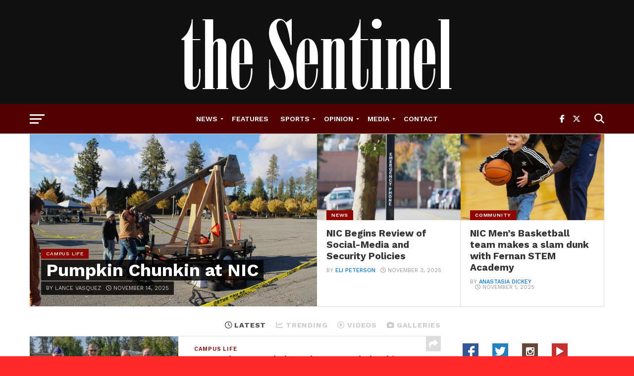

--- FILE ---
content_type: text/html; charset=UTF-8
request_url: https://nicsentinel.com/
body_size: 30369
content:
<!DOCTYPE html>
<html lang="en">
<head>
<meta charset="UTF-8" >
<meta name="viewport" id="viewport" content="width=device-width, initial-scale=1.0, maximum-scale=1.0, minimum-scale=1.0, user-scalable=no" />
<link rel="pingback" href="https://nicsentinel.com/xmlrpc.php" />
<meta property="og:description" content="The Sentinel is North Idaho College&#8217;s award-winning student newspaper." />
<meta name='robots' content='index, follow, max-image-preview:large, max-snippet:-1, max-video-preview:-1' />
	<style>img:is([sizes="auto" i], [sizes^="auto," i]) { contain-intrinsic-size: 3000px 1500px }</style>
	
	<!-- This site is optimized with the Yoast SEO plugin v26.5 - https://yoast.com/wordpress/plugins/seo/ -->
	<title>The Sentinel</title>
	<meta name="description" content="Meet the Sentinel, North Idaho College&#039;s award-winning student newspaper and news organization." />
	<link rel="canonical" href="https://nicsentinel.com/" />
	<meta property="og:locale" content="en_US" />
	<meta property="og:type" content="website" />
	<meta property="og:title" content="The Sentinel" />
	<meta property="og:description" content="Meet the Sentinel, North Idaho College&#039;s award-winning student newspaper and news organization." />
	<meta property="og:url" content="https://nicsentinel.com/" />
	<meta property="og:site_name" content="The Sentinel" />
	<meta property="article:publisher" content="https://www.facebook.com/nicsentinel" />
	<meta property="article:modified_time" content="2017-09-28T21:49:42+00:00" />
	<meta name="twitter:card" content="summary_large_image" />
	<script type="application/ld+json" class="yoast-schema-graph">{"@context":"https://schema.org","@graph":[{"@type":"WebPage","@id":"https://nicsentinel.com/","url":"https://nicsentinel.com/","name":"The Sentinel","isPartOf":{"@id":"https://nicsentinel.com/#website"},"datePublished":"2012-01-14T16:50:20+00:00","dateModified":"2017-09-28T21:49:42+00:00","description":"Meet the Sentinel, North Idaho College's award-winning student newspaper and news organization.","breadcrumb":{"@id":"https://nicsentinel.com/#breadcrumb"},"inLanguage":"en","potentialAction":[{"@type":"ReadAction","target":["https://nicsentinel.com/"]}]},{"@type":"BreadcrumbList","@id":"https://nicsentinel.com/#breadcrumb","itemListElement":[{"@type":"ListItem","position":1,"name":"Home"}]},{"@type":"WebSite","@id":"https://nicsentinel.com/#website","url":"https://nicsentinel.com/","name":"The Sentinel","description":"The Sentinel is North Idaho College's award-winning student newspaper.","potentialAction":[{"@type":"SearchAction","target":{"@type":"EntryPoint","urlTemplate":"https://nicsentinel.com/?s={search_term_string}"},"query-input":{"@type":"PropertyValueSpecification","valueRequired":true,"valueName":"search_term_string"}}],"inLanguage":"en"}]}</script>
	<!-- / Yoast SEO plugin. -->


<link rel='dns-prefetch' href='//fonts.googleapis.com' />
<link rel="alternate" type="application/rss+xml" title="The Sentinel &raquo; Feed" href="https://nicsentinel.com/feed/" />
<link rel="alternate" type="application/rss+xml" title="The Sentinel &raquo; Comments Feed" href="https://nicsentinel.com/comments/feed/" />
<link rel="alternate" type="application/rss+xml" title="The Sentinel &raquo; Home Comments Feed" href="https://nicsentinel.com/home/feed/" />
		<!-- This site uses the Google Analytics by ExactMetrics plugin v8.10.1 - Using Analytics tracking - https://www.exactmetrics.com/ -->
							<script src="//www.googletagmanager.com/gtag/js?id=G-LCKY3GJPCT"  data-cfasync="false" data-wpfc-render="false" type="text/javascript" async></script>
			<script data-cfasync="false" data-wpfc-render="false" type="text/javascript">
				var em_version = '8.10.1';
				var em_track_user = true;
				var em_no_track_reason = '';
								var ExactMetricsDefaultLocations = {"page_location":"https:\/\/nicsentinel.com\/"};
								if ( typeof ExactMetricsPrivacyGuardFilter === 'function' ) {
					var ExactMetricsLocations = (typeof ExactMetricsExcludeQuery === 'object') ? ExactMetricsPrivacyGuardFilter( ExactMetricsExcludeQuery ) : ExactMetricsPrivacyGuardFilter( ExactMetricsDefaultLocations );
				} else {
					var ExactMetricsLocations = (typeof ExactMetricsExcludeQuery === 'object') ? ExactMetricsExcludeQuery : ExactMetricsDefaultLocations;
				}

								var disableStrs = [
										'ga-disable-G-LCKY3GJPCT',
									];

				/* Function to detect opted out users */
				function __gtagTrackerIsOptedOut() {
					for (var index = 0; index < disableStrs.length; index++) {
						if (document.cookie.indexOf(disableStrs[index] + '=true') > -1) {
							return true;
						}
					}

					return false;
				}

				/* Disable tracking if the opt-out cookie exists. */
				if (__gtagTrackerIsOptedOut()) {
					for (var index = 0; index < disableStrs.length; index++) {
						window[disableStrs[index]] = true;
					}
				}

				/* Opt-out function */
				function __gtagTrackerOptout() {
					for (var index = 0; index < disableStrs.length; index++) {
						document.cookie = disableStrs[index] + '=true; expires=Thu, 31 Dec 2099 23:59:59 UTC; path=/';
						window[disableStrs[index]] = true;
					}
				}

				if ('undefined' === typeof gaOptout) {
					function gaOptout() {
						__gtagTrackerOptout();
					}
				}
								window.dataLayer = window.dataLayer || [];

				window.ExactMetricsDualTracker = {
					helpers: {},
					trackers: {},
				};
				if (em_track_user) {
					function __gtagDataLayer() {
						dataLayer.push(arguments);
					}

					function __gtagTracker(type, name, parameters) {
						if (!parameters) {
							parameters = {};
						}

						if (parameters.send_to) {
							__gtagDataLayer.apply(null, arguments);
							return;
						}

						if (type === 'event') {
														parameters.send_to = exactmetrics_frontend.v4_id;
							var hookName = name;
							if (typeof parameters['event_category'] !== 'undefined') {
								hookName = parameters['event_category'] + ':' + name;
							}

							if (typeof ExactMetricsDualTracker.trackers[hookName] !== 'undefined') {
								ExactMetricsDualTracker.trackers[hookName](parameters);
							} else {
								__gtagDataLayer('event', name, parameters);
							}
							
						} else {
							__gtagDataLayer.apply(null, arguments);
						}
					}

					__gtagTracker('js', new Date());
					__gtagTracker('set', {
						'developer_id.dNDMyYj': true,
											});
					if ( ExactMetricsLocations.page_location ) {
						__gtagTracker('set', ExactMetricsLocations);
					}
										__gtagTracker('config', 'G-LCKY3GJPCT', {"forceSSL":"true"} );
										window.gtag = __gtagTracker;										(function () {
						/* https://developers.google.com/analytics/devguides/collection/analyticsjs/ */
						/* ga and __gaTracker compatibility shim. */
						var noopfn = function () {
							return null;
						};
						var newtracker = function () {
							return new Tracker();
						};
						var Tracker = function () {
							return null;
						};
						var p = Tracker.prototype;
						p.get = noopfn;
						p.set = noopfn;
						p.send = function () {
							var args = Array.prototype.slice.call(arguments);
							args.unshift('send');
							__gaTracker.apply(null, args);
						};
						var __gaTracker = function () {
							var len = arguments.length;
							if (len === 0) {
								return;
							}
							var f = arguments[len - 1];
							if (typeof f !== 'object' || f === null || typeof f.hitCallback !== 'function') {
								if ('send' === arguments[0]) {
									var hitConverted, hitObject = false, action;
									if ('event' === arguments[1]) {
										if ('undefined' !== typeof arguments[3]) {
											hitObject = {
												'eventAction': arguments[3],
												'eventCategory': arguments[2],
												'eventLabel': arguments[4],
												'value': arguments[5] ? arguments[5] : 1,
											}
										}
									}
									if ('pageview' === arguments[1]) {
										if ('undefined' !== typeof arguments[2]) {
											hitObject = {
												'eventAction': 'page_view',
												'page_path': arguments[2],
											}
										}
									}
									if (typeof arguments[2] === 'object') {
										hitObject = arguments[2];
									}
									if (typeof arguments[5] === 'object') {
										Object.assign(hitObject, arguments[5]);
									}
									if ('undefined' !== typeof arguments[1].hitType) {
										hitObject = arguments[1];
										if ('pageview' === hitObject.hitType) {
											hitObject.eventAction = 'page_view';
										}
									}
									if (hitObject) {
										action = 'timing' === arguments[1].hitType ? 'timing_complete' : hitObject.eventAction;
										hitConverted = mapArgs(hitObject);
										__gtagTracker('event', action, hitConverted);
									}
								}
								return;
							}

							function mapArgs(args) {
								var arg, hit = {};
								var gaMap = {
									'eventCategory': 'event_category',
									'eventAction': 'event_action',
									'eventLabel': 'event_label',
									'eventValue': 'event_value',
									'nonInteraction': 'non_interaction',
									'timingCategory': 'event_category',
									'timingVar': 'name',
									'timingValue': 'value',
									'timingLabel': 'event_label',
									'page': 'page_path',
									'location': 'page_location',
									'title': 'page_title',
									'referrer' : 'page_referrer',
								};
								for (arg in args) {
																		if (!(!args.hasOwnProperty(arg) || !gaMap.hasOwnProperty(arg))) {
										hit[gaMap[arg]] = args[arg];
									} else {
										hit[arg] = args[arg];
									}
								}
								return hit;
							}

							try {
								f.hitCallback();
							} catch (ex) {
							}
						};
						__gaTracker.create = newtracker;
						__gaTracker.getByName = newtracker;
						__gaTracker.getAll = function () {
							return [];
						};
						__gaTracker.remove = noopfn;
						__gaTracker.loaded = true;
						window['__gaTracker'] = __gaTracker;
					})();
									} else {
										console.log("");
					(function () {
						function __gtagTracker() {
							return null;
						}

						window['__gtagTracker'] = __gtagTracker;
						window['gtag'] = __gtagTracker;
					})();
									}
			</script>
							<!-- / Google Analytics by ExactMetrics -->
		<script type="text/javascript">
/* <![CDATA[ */
window._wpemojiSettings = {"baseUrl":"https:\/\/s.w.org\/images\/core\/emoji\/16.0.1\/72x72\/","ext":".png","svgUrl":"https:\/\/s.w.org\/images\/core\/emoji\/16.0.1\/svg\/","svgExt":".svg","source":{"concatemoji":"https:\/\/nicsentinel.com\/wp-includes\/js\/wp-emoji-release.min.js?ver=4de8db22410dbc1a98ddcd935fffbbf6"}};
/*! This file is auto-generated */
!function(s,n){var o,i,e;function c(e){try{var t={supportTests:e,timestamp:(new Date).valueOf()};sessionStorage.setItem(o,JSON.stringify(t))}catch(e){}}function p(e,t,n){e.clearRect(0,0,e.canvas.width,e.canvas.height),e.fillText(t,0,0);var t=new Uint32Array(e.getImageData(0,0,e.canvas.width,e.canvas.height).data),a=(e.clearRect(0,0,e.canvas.width,e.canvas.height),e.fillText(n,0,0),new Uint32Array(e.getImageData(0,0,e.canvas.width,e.canvas.height).data));return t.every(function(e,t){return e===a[t]})}function u(e,t){e.clearRect(0,0,e.canvas.width,e.canvas.height),e.fillText(t,0,0);for(var n=e.getImageData(16,16,1,1),a=0;a<n.data.length;a++)if(0!==n.data[a])return!1;return!0}function f(e,t,n,a){switch(t){case"flag":return n(e,"\ud83c\udff3\ufe0f\u200d\u26a7\ufe0f","\ud83c\udff3\ufe0f\u200b\u26a7\ufe0f")?!1:!n(e,"\ud83c\udde8\ud83c\uddf6","\ud83c\udde8\u200b\ud83c\uddf6")&&!n(e,"\ud83c\udff4\udb40\udc67\udb40\udc62\udb40\udc65\udb40\udc6e\udb40\udc67\udb40\udc7f","\ud83c\udff4\u200b\udb40\udc67\u200b\udb40\udc62\u200b\udb40\udc65\u200b\udb40\udc6e\u200b\udb40\udc67\u200b\udb40\udc7f");case"emoji":return!a(e,"\ud83e\udedf")}return!1}function g(e,t,n,a){var r="undefined"!=typeof WorkerGlobalScope&&self instanceof WorkerGlobalScope?new OffscreenCanvas(300,150):s.createElement("canvas"),o=r.getContext("2d",{willReadFrequently:!0}),i=(o.textBaseline="top",o.font="600 32px Arial",{});return e.forEach(function(e){i[e]=t(o,e,n,a)}),i}function t(e){var t=s.createElement("script");t.src=e,t.defer=!0,s.head.appendChild(t)}"undefined"!=typeof Promise&&(o="wpEmojiSettingsSupports",i=["flag","emoji"],n.supports={everything:!0,everythingExceptFlag:!0},e=new Promise(function(e){s.addEventListener("DOMContentLoaded",e,{once:!0})}),new Promise(function(t){var n=function(){try{var e=JSON.parse(sessionStorage.getItem(o));if("object"==typeof e&&"number"==typeof e.timestamp&&(new Date).valueOf()<e.timestamp+604800&&"object"==typeof e.supportTests)return e.supportTests}catch(e){}return null}();if(!n){if("undefined"!=typeof Worker&&"undefined"!=typeof OffscreenCanvas&&"undefined"!=typeof URL&&URL.createObjectURL&&"undefined"!=typeof Blob)try{var e="postMessage("+g.toString()+"("+[JSON.stringify(i),f.toString(),p.toString(),u.toString()].join(",")+"));",a=new Blob([e],{type:"text/javascript"}),r=new Worker(URL.createObjectURL(a),{name:"wpTestEmojiSupports"});return void(r.onmessage=function(e){c(n=e.data),r.terminate(),t(n)})}catch(e){}c(n=g(i,f,p,u))}t(n)}).then(function(e){for(var t in e)n.supports[t]=e[t],n.supports.everything=n.supports.everything&&n.supports[t],"flag"!==t&&(n.supports.everythingExceptFlag=n.supports.everythingExceptFlag&&n.supports[t]);n.supports.everythingExceptFlag=n.supports.everythingExceptFlag&&!n.supports.flag,n.DOMReady=!1,n.readyCallback=function(){n.DOMReady=!0}}).then(function(){return e}).then(function(){var e;n.supports.everything||(n.readyCallback(),(e=n.source||{}).concatemoji?t(e.concatemoji):e.wpemoji&&e.twemoji&&(t(e.twemoji),t(e.wpemoji)))}))}((window,document),window._wpemojiSettings);
/* ]]> */
</script>
<link rel='stylesheet' id='validate-engine-css-css' href='https://nicsentinel.com/wp-content/plugins/wysija-newsletters/css/validationEngine.jquery.css?ver=2.22' type='text/css' media='all' />
<style id='wp-emoji-styles-inline-css' type='text/css'>

	img.wp-smiley, img.emoji {
		display: inline !important;
		border: none !important;
		box-shadow: none !important;
		height: 1em !important;
		width: 1em !important;
		margin: 0 0.07em !important;
		vertical-align: -0.1em !important;
		background: none !important;
		padding: 0 !important;
	}
</style>
<link rel='stylesheet' id='wp-block-library-css' href='https://nicsentinel.com/wp-includes/css/dist/block-library/style.min.css?ver=4de8db22410dbc1a98ddcd935fffbbf6' type='text/css' media='all' />
<style id='classic-theme-styles-inline-css' type='text/css'>
/*! This file is auto-generated */
.wp-block-button__link{color:#fff;background-color:#32373c;border-radius:9999px;box-shadow:none;text-decoration:none;padding:calc(.667em + 2px) calc(1.333em + 2px);font-size:1.125em}.wp-block-file__button{background:#32373c;color:#fff;text-decoration:none}
</style>
<style id='bp-login-form-style-inline-css' type='text/css'>
.widget_bp_core_login_widget .bp-login-widget-user-avatar{float:left}.widget_bp_core_login_widget .bp-login-widget-user-links{margin-left:70px}#bp-login-widget-form label{display:block;font-weight:600;margin:15px 0 5px;width:auto}#bp-login-widget-form input[type=password],#bp-login-widget-form input[type=text]{background-color:#fafafa;border:1px solid #d6d6d6;border-radius:0;font:inherit;font-size:100%;padding:.5em;width:100%}#bp-login-widget-form .bp-login-widget-register-link,#bp-login-widget-form .login-submit{display:inline;width:-moz-fit-content;width:fit-content}#bp-login-widget-form .bp-login-widget-register-link{margin-left:1em}#bp-login-widget-form .bp-login-widget-register-link a{filter:invert(1)}#bp-login-widget-form .bp-login-widget-pwd-link{font-size:80%}

</style>
<style id='bp-member-style-inline-css' type='text/css'>
[data-type="bp/member"] input.components-placeholder__input{border:1px solid #757575;border-radius:2px;flex:1 1 auto;padding:6px 8px}.bp-block-member{position:relative}.bp-block-member .member-content{display:flex}.bp-block-member .user-nicename{display:block}.bp-block-member .user-nicename a{border:none;color:currentColor;text-decoration:none}.bp-block-member .bp-profile-button{width:100%}.bp-block-member .bp-profile-button a.button{bottom:10px;display:inline-block;margin:18px 0 0;position:absolute;right:0}.bp-block-member.has-cover .item-header-avatar,.bp-block-member.has-cover .member-content,.bp-block-member.has-cover .member-description{z-index:2}.bp-block-member.has-cover .member-content,.bp-block-member.has-cover .member-description{padding-top:75px}.bp-block-member.has-cover .bp-member-cover-image{background-color:#c5c5c5;background-position:top;background-repeat:no-repeat;background-size:cover;border:0;display:block;height:150px;left:0;margin:0;padding:0;position:absolute;top:0;width:100%;z-index:1}.bp-block-member img.avatar{height:auto;width:auto}.bp-block-member.avatar-none .item-header-avatar{display:none}.bp-block-member.avatar-none.has-cover{min-height:200px}.bp-block-member.avatar-full{min-height:150px}.bp-block-member.avatar-full .item-header-avatar{width:180px}.bp-block-member.avatar-thumb .member-content{align-items:center;min-height:50px}.bp-block-member.avatar-thumb .item-header-avatar{width:70px}.bp-block-member.avatar-full.has-cover{min-height:300px}.bp-block-member.avatar-full.has-cover .item-header-avatar{width:200px}.bp-block-member.avatar-full.has-cover img.avatar{background:#fffc;border:2px solid #fff;margin-left:20px}.bp-block-member.avatar-thumb.has-cover .item-header-avatar{padding-top:75px}.entry .entry-content .bp-block-member .user-nicename a{border:none;color:currentColor;text-decoration:none}

</style>
<style id='bp-members-style-inline-css' type='text/css'>
[data-type="bp/members"] .components-placeholder.is-appender{min-height:0}[data-type="bp/members"] .components-placeholder.is-appender .components-placeholder__label:empty{display:none}[data-type="bp/members"] .components-placeholder input.components-placeholder__input{border:1px solid #757575;border-radius:2px;flex:1 1 auto;padding:6px 8px}[data-type="bp/members"].avatar-none .member-description{width:calc(100% - 44px)}[data-type="bp/members"].avatar-full .member-description{width:calc(100% - 224px)}[data-type="bp/members"].avatar-thumb .member-description{width:calc(100% - 114px)}[data-type="bp/members"] .member-content{position:relative}[data-type="bp/members"] .member-content .is-right{position:absolute;right:2px;top:2px}[data-type="bp/members"] .columns-2 .member-content .member-description,[data-type="bp/members"] .columns-3 .member-content .member-description,[data-type="bp/members"] .columns-4 .member-content .member-description{padding-left:44px;width:calc(100% - 44px)}[data-type="bp/members"] .columns-3 .is-right{right:-10px}[data-type="bp/members"] .columns-4 .is-right{right:-50px}.bp-block-members.is-grid{display:flex;flex-wrap:wrap;padding:0}.bp-block-members.is-grid .member-content{margin:0 1.25em 1.25em 0;width:100%}@media(min-width:600px){.bp-block-members.columns-2 .member-content{width:calc(50% - .625em)}.bp-block-members.columns-2 .member-content:nth-child(2n){margin-right:0}.bp-block-members.columns-3 .member-content{width:calc(33.33333% - .83333em)}.bp-block-members.columns-3 .member-content:nth-child(3n){margin-right:0}.bp-block-members.columns-4 .member-content{width:calc(25% - .9375em)}.bp-block-members.columns-4 .member-content:nth-child(4n){margin-right:0}}.bp-block-members .member-content{display:flex;flex-direction:column;padding-bottom:1em;text-align:center}.bp-block-members .member-content .item-header-avatar,.bp-block-members .member-content .member-description{width:100%}.bp-block-members .member-content .item-header-avatar{margin:0 auto}.bp-block-members .member-content .item-header-avatar img.avatar{display:inline-block}@media(min-width:600px){.bp-block-members .member-content{flex-direction:row;text-align:left}.bp-block-members .member-content .item-header-avatar,.bp-block-members .member-content .member-description{width:auto}.bp-block-members .member-content .item-header-avatar{margin:0}}.bp-block-members .member-content .user-nicename{display:block}.bp-block-members .member-content .user-nicename a{border:none;color:currentColor;text-decoration:none}.bp-block-members .member-content time{color:#767676;display:block;font-size:80%}.bp-block-members.avatar-none .item-header-avatar{display:none}.bp-block-members.avatar-full{min-height:190px}.bp-block-members.avatar-full .item-header-avatar{width:180px}.bp-block-members.avatar-thumb .member-content{min-height:80px}.bp-block-members.avatar-thumb .item-header-avatar{width:70px}.bp-block-members.columns-2 .member-content,.bp-block-members.columns-3 .member-content,.bp-block-members.columns-4 .member-content{display:block;text-align:center}.bp-block-members.columns-2 .member-content .item-header-avatar,.bp-block-members.columns-3 .member-content .item-header-avatar,.bp-block-members.columns-4 .member-content .item-header-avatar{margin:0 auto}.bp-block-members img.avatar{height:auto;max-width:-moz-fit-content;max-width:fit-content;width:auto}.bp-block-members .member-content.has-activity{align-items:center}.bp-block-members .member-content.has-activity .item-header-avatar{padding-right:1em}.bp-block-members .member-content.has-activity .wp-block-quote{margin-bottom:0;text-align:left}.bp-block-members .member-content.has-activity .wp-block-quote cite a,.entry .entry-content .bp-block-members .user-nicename a{border:none;color:currentColor;text-decoration:none}

</style>
<style id='bp-dynamic-members-style-inline-css' type='text/css'>
.bp-dynamic-block-container .item-options{font-size:.5em;margin:0 0 1em;padding:1em 0}.bp-dynamic-block-container .item-options a.selected{font-weight:600}.bp-dynamic-block-container ul.item-list{list-style:none;margin:1em 0;padding-left:0}.bp-dynamic-block-container ul.item-list li{margin-bottom:1em}.bp-dynamic-block-container ul.item-list li:after,.bp-dynamic-block-container ul.item-list li:before{content:" ";display:table}.bp-dynamic-block-container ul.item-list li:after{clear:both}.bp-dynamic-block-container ul.item-list li .item-avatar{float:left;width:60px}.bp-dynamic-block-container ul.item-list li .item{margin-left:70px}

</style>
<style id='bp-online-members-style-inline-css' type='text/css'>
.widget_bp_core_whos_online_widget .avatar-block,[data-type="bp/online-members"] .avatar-block{display:flex;flex-flow:row wrap}.widget_bp_core_whos_online_widget .avatar-block img,[data-type="bp/online-members"] .avatar-block img{margin:.5em}

</style>
<style id='bp-active-members-style-inline-css' type='text/css'>
.widget_bp_core_recently_active_widget .avatar-block,[data-type="bp/active-members"] .avatar-block{display:flex;flex-flow:row wrap}.widget_bp_core_recently_active_widget .avatar-block img,[data-type="bp/active-members"] .avatar-block img{margin:.5em}

</style>
<style id='bp-latest-activities-style-inline-css' type='text/css'>
.bp-latest-activities .components-flex.components-select-control select[multiple]{height:auto;padding:0 8px}.bp-latest-activities .components-flex.components-select-control select[multiple]+.components-input-control__suffix svg{display:none}.bp-latest-activities-block a,.entry .entry-content .bp-latest-activities-block a{border:none;text-decoration:none}.bp-latest-activities-block .activity-list.item-list blockquote{border:none;padding:0}.bp-latest-activities-block .activity-list.item-list blockquote .activity-item:not(.mini){box-shadow:1px 0 4px #00000026;padding:0 1em;position:relative}.bp-latest-activities-block .activity-list.item-list blockquote .activity-item:not(.mini):after,.bp-latest-activities-block .activity-list.item-list blockquote .activity-item:not(.mini):before{border-color:#0000;border-style:solid;content:"";display:block;height:0;left:15px;position:absolute;width:0}.bp-latest-activities-block .activity-list.item-list blockquote .activity-item:not(.mini):before{border-top-color:#00000026;border-width:9px;bottom:-18px;left:14px}.bp-latest-activities-block .activity-list.item-list blockquote .activity-item:not(.mini):after{border-top-color:#fff;border-width:8px;bottom:-16px}.bp-latest-activities-block .activity-list.item-list blockquote .activity-item.mini .avatar{display:inline-block;height:20px;margin-right:2px;vertical-align:middle;width:20px}.bp-latest-activities-block .activity-list.item-list footer{align-items:center;display:flex}.bp-latest-activities-block .activity-list.item-list footer img.avatar{border:none;display:inline-block;margin-right:.5em}.bp-latest-activities-block .activity-list.item-list footer .activity-time-since{font-size:90%}.bp-latest-activities-block .widget-error{border-left:4px solid #0b80a4;box-shadow:1px 0 4px #00000026}.bp-latest-activities-block .widget-error p{padding:0 1em}

</style>
<style id='bp-friends-style-inline-css' type='text/css'>
.bp-dynamic-block-container .item-options{font-size:.5em;margin:0 0 1em;padding:1em 0}.bp-dynamic-block-container .item-options a.selected{font-weight:600}.bp-dynamic-block-container ul.item-list{list-style:none;margin:1em 0;padding-left:0}.bp-dynamic-block-container ul.item-list li{margin-bottom:1em}.bp-dynamic-block-container ul.item-list li:after,.bp-dynamic-block-container ul.item-list li:before{content:" ";display:table}.bp-dynamic-block-container ul.item-list li:after{clear:both}.bp-dynamic-block-container ul.item-list li .item-avatar{float:left;width:60px}.bp-dynamic-block-container ul.item-list li .item{margin-left:70px}

</style>
<style id='bp-group-style-inline-css' type='text/css'>
[data-type="bp/group"] input.components-placeholder__input{border:1px solid #757575;border-radius:2px;flex:1 1 auto;padding:6px 8px}.bp-block-group{position:relative}.bp-block-group .group-content{display:flex}.bp-block-group .group-description{width:100%}.bp-block-group .group-description-content{margin-bottom:18px;width:100%}.bp-block-group .bp-profile-button{overflow:hidden;width:100%}.bp-block-group .bp-profile-button a.button{margin:18px 0 0}.bp-block-group.has-cover .group-content,.bp-block-group.has-cover .group-description,.bp-block-group.has-cover .item-header-avatar{z-index:2}.bp-block-group.has-cover .group-content,.bp-block-group.has-cover .group-description{padding-top:75px}.bp-block-group.has-cover .bp-group-cover-image{background-color:#c5c5c5;background-position:top;background-repeat:no-repeat;background-size:cover;border:0;display:block;height:150px;left:0;margin:0;padding:0;position:absolute;top:0;width:100%;z-index:1}.bp-block-group img.avatar{height:auto;width:auto}.bp-block-group.avatar-none .item-header-avatar{display:none}.bp-block-group.avatar-full{min-height:150px}.bp-block-group.avatar-full .item-header-avatar{width:180px}.bp-block-group.avatar-full .group-description{padding-left:35px}.bp-block-group.avatar-thumb .item-header-avatar{width:70px}.bp-block-group.avatar-thumb .item-header-avatar img.avatar{margin-top:15px}.bp-block-group.avatar-none.has-cover{min-height:200px}.bp-block-group.avatar-none.has-cover .item-header-avatar{padding-top:75px}.bp-block-group.avatar-full.has-cover{min-height:300px}.bp-block-group.avatar-full.has-cover .item-header-avatar{width:200px}.bp-block-group.avatar-full.has-cover img.avatar{background:#fffc;border:2px solid #fff;margin-left:20px}.bp-block-group.avatar-thumb:not(.has-description) .group-content{align-items:center;min-height:50px}.bp-block-group.avatar-thumb.has-cover .item-header-avatar{padding-top:75px}.bp-block-group.has-description .bp-profile-button a.button{display:block;float:right}

</style>
<style id='bp-groups-style-inline-css' type='text/css'>
[data-type="bp/groups"] .components-placeholder.is-appender{min-height:0}[data-type="bp/groups"] .components-placeholder.is-appender .components-placeholder__label:empty{display:none}[data-type="bp/groups"] .components-placeholder input.components-placeholder__input{border:1px solid #757575;border-radius:2px;flex:1 1 auto;padding:6px 8px}[data-type="bp/groups"].avatar-none .group-description{width:calc(100% - 44px)}[data-type="bp/groups"].avatar-full .group-description{width:calc(100% - 224px)}[data-type="bp/groups"].avatar-thumb .group-description{width:calc(100% - 114px)}[data-type="bp/groups"] .group-content{position:relative}[data-type="bp/groups"] .group-content .is-right{position:absolute;right:2px;top:2px}[data-type="bp/groups"] .columns-2 .group-content .group-description,[data-type="bp/groups"] .columns-3 .group-content .group-description,[data-type="bp/groups"] .columns-4 .group-content .group-description{padding-left:44px;width:calc(100% - 44px)}[data-type="bp/groups"] .columns-3 .is-right{right:-10px}[data-type="bp/groups"] .columns-4 .is-right{right:-50px}.bp-block-groups.is-grid{display:flex;flex-wrap:wrap;padding:0}.bp-block-groups.is-grid .group-content{margin:0 1.25em 1.25em 0;width:100%}@media(min-width:600px){.bp-block-groups.columns-2 .group-content{width:calc(50% - .625em)}.bp-block-groups.columns-2 .group-content:nth-child(2n){margin-right:0}.bp-block-groups.columns-3 .group-content{width:calc(33.33333% - .83333em)}.bp-block-groups.columns-3 .group-content:nth-child(3n){margin-right:0}.bp-block-groups.columns-4 .group-content{width:calc(25% - .9375em)}.bp-block-groups.columns-4 .group-content:nth-child(4n){margin-right:0}}.bp-block-groups .group-content{display:flex;flex-direction:column;padding-bottom:1em;text-align:center}.bp-block-groups .group-content .group-description,.bp-block-groups .group-content .item-header-avatar{width:100%}.bp-block-groups .group-content .item-header-avatar{margin:0 auto}.bp-block-groups .group-content .item-header-avatar img.avatar{display:inline-block}@media(min-width:600px){.bp-block-groups .group-content{flex-direction:row;text-align:left}.bp-block-groups .group-content .group-description,.bp-block-groups .group-content .item-header-avatar{width:auto}.bp-block-groups .group-content .item-header-avatar{margin:0}}.bp-block-groups .group-content time{color:#767676;display:block;font-size:80%}.bp-block-groups.avatar-none .item-header-avatar{display:none}.bp-block-groups.avatar-full{min-height:190px}.bp-block-groups.avatar-full .item-header-avatar{width:180px}.bp-block-groups.avatar-thumb .group-content{min-height:80px}.bp-block-groups.avatar-thumb .item-header-avatar{width:70px}.bp-block-groups.columns-2 .group-content,.bp-block-groups.columns-3 .group-content,.bp-block-groups.columns-4 .group-content{display:block;text-align:center}.bp-block-groups.columns-2 .group-content .item-header-avatar,.bp-block-groups.columns-3 .group-content .item-header-avatar,.bp-block-groups.columns-4 .group-content .item-header-avatar{margin:0 auto}.bp-block-groups img.avatar{height:auto;max-width:-moz-fit-content;max-width:fit-content;width:auto}.bp-block-groups .member-content.has-description{align-items:center}.bp-block-groups .member-content.has-description .item-header-avatar{padding-right:1em}.bp-block-groups .member-content.has-description .group-description-content{margin-bottom:0;text-align:left}

</style>
<style id='bp-dynamic-groups-style-inline-css' type='text/css'>
.bp-dynamic-block-container .item-options{font-size:.5em;margin:0 0 1em;padding:1em 0}.bp-dynamic-block-container .item-options a.selected{font-weight:600}.bp-dynamic-block-container ul.item-list{list-style:none;margin:1em 0;padding-left:0}.bp-dynamic-block-container ul.item-list li{margin-bottom:1em}.bp-dynamic-block-container ul.item-list li:after,.bp-dynamic-block-container ul.item-list li:before{content:" ";display:table}.bp-dynamic-block-container ul.item-list li:after{clear:both}.bp-dynamic-block-container ul.item-list li .item-avatar{float:left;width:60px}.bp-dynamic-block-container ul.item-list li .item{margin-left:70px}

</style>
<style id='co-authors-plus-coauthors-style-inline-css' type='text/css'>
.wp-block-co-authors-plus-coauthors.is-layout-flow [class*=wp-block-co-authors-plus]{display:inline}

</style>
<style id='co-authors-plus-avatar-style-inline-css' type='text/css'>
.wp-block-co-authors-plus-avatar :where(img){height:auto;max-width:100%;vertical-align:bottom}.wp-block-co-authors-plus-coauthors.is-layout-flow .wp-block-co-authors-plus-avatar :where(img){vertical-align:middle}.wp-block-co-authors-plus-avatar:is(.alignleft,.alignright){display:table}.wp-block-co-authors-plus-avatar.aligncenter{display:table;margin-inline:auto}

</style>
<style id='co-authors-plus-image-style-inline-css' type='text/css'>
.wp-block-co-authors-plus-image{margin-bottom:0}.wp-block-co-authors-plus-image :where(img){height:auto;max-width:100%;vertical-align:bottom}.wp-block-co-authors-plus-coauthors.is-layout-flow .wp-block-co-authors-plus-image :where(img){vertical-align:middle}.wp-block-co-authors-plus-image:is(.alignfull,.alignwide) :where(img){width:100%}.wp-block-co-authors-plus-image:is(.alignleft,.alignright){display:table}.wp-block-co-authors-plus-image.aligncenter{display:table;margin-inline:auto}

</style>
<style id='global-styles-inline-css' type='text/css'>
:root{--wp--preset--aspect-ratio--square: 1;--wp--preset--aspect-ratio--4-3: 4/3;--wp--preset--aspect-ratio--3-4: 3/4;--wp--preset--aspect-ratio--3-2: 3/2;--wp--preset--aspect-ratio--2-3: 2/3;--wp--preset--aspect-ratio--16-9: 16/9;--wp--preset--aspect-ratio--9-16: 9/16;--wp--preset--color--black: #000000;--wp--preset--color--cyan-bluish-gray: #abb8c3;--wp--preset--color--white: #ffffff;--wp--preset--color--pale-pink: #f78da7;--wp--preset--color--vivid-red: #cf2e2e;--wp--preset--color--luminous-vivid-orange: #ff6900;--wp--preset--color--luminous-vivid-amber: #fcb900;--wp--preset--color--light-green-cyan: #7bdcb5;--wp--preset--color--vivid-green-cyan: #00d084;--wp--preset--color--pale-cyan-blue: #8ed1fc;--wp--preset--color--vivid-cyan-blue: #0693e3;--wp--preset--color--vivid-purple: #9b51e0;--wp--preset--gradient--vivid-cyan-blue-to-vivid-purple: linear-gradient(135deg,rgba(6,147,227,1) 0%,rgb(155,81,224) 100%);--wp--preset--gradient--light-green-cyan-to-vivid-green-cyan: linear-gradient(135deg,rgb(122,220,180) 0%,rgb(0,208,130) 100%);--wp--preset--gradient--luminous-vivid-amber-to-luminous-vivid-orange: linear-gradient(135deg,rgba(252,185,0,1) 0%,rgba(255,105,0,1) 100%);--wp--preset--gradient--luminous-vivid-orange-to-vivid-red: linear-gradient(135deg,rgba(255,105,0,1) 0%,rgb(207,46,46) 100%);--wp--preset--gradient--very-light-gray-to-cyan-bluish-gray: linear-gradient(135deg,rgb(238,238,238) 0%,rgb(169,184,195) 100%);--wp--preset--gradient--cool-to-warm-spectrum: linear-gradient(135deg,rgb(74,234,220) 0%,rgb(151,120,209) 20%,rgb(207,42,186) 40%,rgb(238,44,130) 60%,rgb(251,105,98) 80%,rgb(254,248,76) 100%);--wp--preset--gradient--blush-light-purple: linear-gradient(135deg,rgb(255,206,236) 0%,rgb(152,150,240) 100%);--wp--preset--gradient--blush-bordeaux: linear-gradient(135deg,rgb(254,205,165) 0%,rgb(254,45,45) 50%,rgb(107,0,62) 100%);--wp--preset--gradient--luminous-dusk: linear-gradient(135deg,rgb(255,203,112) 0%,rgb(199,81,192) 50%,rgb(65,88,208) 100%);--wp--preset--gradient--pale-ocean: linear-gradient(135deg,rgb(255,245,203) 0%,rgb(182,227,212) 50%,rgb(51,167,181) 100%);--wp--preset--gradient--electric-grass: linear-gradient(135deg,rgb(202,248,128) 0%,rgb(113,206,126) 100%);--wp--preset--gradient--midnight: linear-gradient(135deg,rgb(2,3,129) 0%,rgb(40,116,252) 100%);--wp--preset--font-size--small: 13px;--wp--preset--font-size--medium: 20px;--wp--preset--font-size--large: 36px;--wp--preset--font-size--x-large: 42px;--wp--preset--spacing--20: 0.44rem;--wp--preset--spacing--30: 0.67rem;--wp--preset--spacing--40: 1rem;--wp--preset--spacing--50: 1.5rem;--wp--preset--spacing--60: 2.25rem;--wp--preset--spacing--70: 3.38rem;--wp--preset--spacing--80: 5.06rem;--wp--preset--shadow--natural: 6px 6px 9px rgba(0, 0, 0, 0.2);--wp--preset--shadow--deep: 12px 12px 50px rgba(0, 0, 0, 0.4);--wp--preset--shadow--sharp: 6px 6px 0px rgba(0, 0, 0, 0.2);--wp--preset--shadow--outlined: 6px 6px 0px -3px rgba(255, 255, 255, 1), 6px 6px rgba(0, 0, 0, 1);--wp--preset--shadow--crisp: 6px 6px 0px rgba(0, 0, 0, 1);}:where(.is-layout-flex){gap: 0.5em;}:where(.is-layout-grid){gap: 0.5em;}body .is-layout-flex{display: flex;}.is-layout-flex{flex-wrap: wrap;align-items: center;}.is-layout-flex > :is(*, div){margin: 0;}body .is-layout-grid{display: grid;}.is-layout-grid > :is(*, div){margin: 0;}:where(.wp-block-columns.is-layout-flex){gap: 2em;}:where(.wp-block-columns.is-layout-grid){gap: 2em;}:where(.wp-block-post-template.is-layout-flex){gap: 1.25em;}:where(.wp-block-post-template.is-layout-grid){gap: 1.25em;}.has-black-color{color: var(--wp--preset--color--black) !important;}.has-cyan-bluish-gray-color{color: var(--wp--preset--color--cyan-bluish-gray) !important;}.has-white-color{color: var(--wp--preset--color--white) !important;}.has-pale-pink-color{color: var(--wp--preset--color--pale-pink) !important;}.has-vivid-red-color{color: var(--wp--preset--color--vivid-red) !important;}.has-luminous-vivid-orange-color{color: var(--wp--preset--color--luminous-vivid-orange) !important;}.has-luminous-vivid-amber-color{color: var(--wp--preset--color--luminous-vivid-amber) !important;}.has-light-green-cyan-color{color: var(--wp--preset--color--light-green-cyan) !important;}.has-vivid-green-cyan-color{color: var(--wp--preset--color--vivid-green-cyan) !important;}.has-pale-cyan-blue-color{color: var(--wp--preset--color--pale-cyan-blue) !important;}.has-vivid-cyan-blue-color{color: var(--wp--preset--color--vivid-cyan-blue) !important;}.has-vivid-purple-color{color: var(--wp--preset--color--vivid-purple) !important;}.has-black-background-color{background-color: var(--wp--preset--color--black) !important;}.has-cyan-bluish-gray-background-color{background-color: var(--wp--preset--color--cyan-bluish-gray) !important;}.has-white-background-color{background-color: var(--wp--preset--color--white) !important;}.has-pale-pink-background-color{background-color: var(--wp--preset--color--pale-pink) !important;}.has-vivid-red-background-color{background-color: var(--wp--preset--color--vivid-red) !important;}.has-luminous-vivid-orange-background-color{background-color: var(--wp--preset--color--luminous-vivid-orange) !important;}.has-luminous-vivid-amber-background-color{background-color: var(--wp--preset--color--luminous-vivid-amber) !important;}.has-light-green-cyan-background-color{background-color: var(--wp--preset--color--light-green-cyan) !important;}.has-vivid-green-cyan-background-color{background-color: var(--wp--preset--color--vivid-green-cyan) !important;}.has-pale-cyan-blue-background-color{background-color: var(--wp--preset--color--pale-cyan-blue) !important;}.has-vivid-cyan-blue-background-color{background-color: var(--wp--preset--color--vivid-cyan-blue) !important;}.has-vivid-purple-background-color{background-color: var(--wp--preset--color--vivid-purple) !important;}.has-black-border-color{border-color: var(--wp--preset--color--black) !important;}.has-cyan-bluish-gray-border-color{border-color: var(--wp--preset--color--cyan-bluish-gray) !important;}.has-white-border-color{border-color: var(--wp--preset--color--white) !important;}.has-pale-pink-border-color{border-color: var(--wp--preset--color--pale-pink) !important;}.has-vivid-red-border-color{border-color: var(--wp--preset--color--vivid-red) !important;}.has-luminous-vivid-orange-border-color{border-color: var(--wp--preset--color--luminous-vivid-orange) !important;}.has-luminous-vivid-amber-border-color{border-color: var(--wp--preset--color--luminous-vivid-amber) !important;}.has-light-green-cyan-border-color{border-color: var(--wp--preset--color--light-green-cyan) !important;}.has-vivid-green-cyan-border-color{border-color: var(--wp--preset--color--vivid-green-cyan) !important;}.has-pale-cyan-blue-border-color{border-color: var(--wp--preset--color--pale-cyan-blue) !important;}.has-vivid-cyan-blue-border-color{border-color: var(--wp--preset--color--vivid-cyan-blue) !important;}.has-vivid-purple-border-color{border-color: var(--wp--preset--color--vivid-purple) !important;}.has-vivid-cyan-blue-to-vivid-purple-gradient-background{background: var(--wp--preset--gradient--vivid-cyan-blue-to-vivid-purple) !important;}.has-light-green-cyan-to-vivid-green-cyan-gradient-background{background: var(--wp--preset--gradient--light-green-cyan-to-vivid-green-cyan) !important;}.has-luminous-vivid-amber-to-luminous-vivid-orange-gradient-background{background: var(--wp--preset--gradient--luminous-vivid-amber-to-luminous-vivid-orange) !important;}.has-luminous-vivid-orange-to-vivid-red-gradient-background{background: var(--wp--preset--gradient--luminous-vivid-orange-to-vivid-red) !important;}.has-very-light-gray-to-cyan-bluish-gray-gradient-background{background: var(--wp--preset--gradient--very-light-gray-to-cyan-bluish-gray) !important;}.has-cool-to-warm-spectrum-gradient-background{background: var(--wp--preset--gradient--cool-to-warm-spectrum) !important;}.has-blush-light-purple-gradient-background{background: var(--wp--preset--gradient--blush-light-purple) !important;}.has-blush-bordeaux-gradient-background{background: var(--wp--preset--gradient--blush-bordeaux) !important;}.has-luminous-dusk-gradient-background{background: var(--wp--preset--gradient--luminous-dusk) !important;}.has-pale-ocean-gradient-background{background: var(--wp--preset--gradient--pale-ocean) !important;}.has-electric-grass-gradient-background{background: var(--wp--preset--gradient--electric-grass) !important;}.has-midnight-gradient-background{background: var(--wp--preset--gradient--midnight) !important;}.has-small-font-size{font-size: var(--wp--preset--font-size--small) !important;}.has-medium-font-size{font-size: var(--wp--preset--font-size--medium) !important;}.has-large-font-size{font-size: var(--wp--preset--font-size--large) !important;}.has-x-large-font-size{font-size: var(--wp--preset--font-size--x-large) !important;}
:where(.wp-block-post-template.is-layout-flex){gap: 1.25em;}:where(.wp-block-post-template.is-layout-grid){gap: 1.25em;}
:where(.wp-block-columns.is-layout-flex){gap: 2em;}:where(.wp-block-columns.is-layout-grid){gap: 2em;}
:root :where(.wp-block-pullquote){font-size: 1.5em;line-height: 1.6;}
</style>
<link rel='stylesheet' id='dashicons-css' href='https://nicsentinel.com/wp-includes/css/dashicons.min.css?ver=4de8db22410dbc1a98ddcd935fffbbf6' type='text/css' media='all' />
<link rel='stylesheet' id='easy-pull-quotes-css' href='https://nicsentinel.com/wp-content/plugins/easy-pull-quotes/public/css/easy-pull-quotes-public.css?ver=1.0.0' type='text/css' media='all' />
<link rel='stylesheet' id='ce_responsive-css' href='https://nicsentinel.com/wp-content/plugins/simple-embed-code/css/video-container.min.css?ver=2.5.1' type='text/css' media='all' />
<link rel='stylesheet' id='theiaPostSlider-css' href='https://nicsentinel.com/wp-content/plugins/theia-post-slider/css/font-theme.css?ver=2.0.0' type='text/css' media='all' />
<style id='theiaPostSlider-inline-css' type='text/css'>


				.theiaPostSlider_nav.fontTheme ._title,
				.theiaPostSlider_nav.fontTheme ._text {
					line-height: 48px;
				}
	
				.theiaPostSlider_nav.fontTheme ._button,
				.theiaPostSlider_nav.fontTheme ._button svg {
					color: #f08100;
					fill: #f08100;
				}
	
				.theiaPostSlider_nav.fontTheme ._button ._2 span {
					font-size: 48px;
					line-height: 48px;
				}
	
				.theiaPostSlider_nav.fontTheme ._button ._2 svg {
					width: 48px;
				}
	
				.theiaPostSlider_nav.fontTheme ._button:hover,
				.theiaPostSlider_nav.fontTheme ._button:focus,
				.theiaPostSlider_nav.fontTheme ._button:hover svg,
				.theiaPostSlider_nav.fontTheme ._button:focus svg {
					color: #ffa338;
					fill: #ffa338;
				}
	
				.theiaPostSlider_nav.fontTheme ._disabled,				 
                .theiaPostSlider_nav.fontTheme ._disabled svg {
					color: #777777 !important;
					fill: #777777 !important;
				}
			
</style>
<link rel='stylesheet' id='theiaPostSlider-font-css' href='https://nicsentinel.com/wp-content/plugins/theia-post-slider/fonts/style.css?ver=2.0.0' type='text/css' media='all' />
<link rel='stylesheet' id='reviewer-photoswipe-css' href='https://nicsentinel.com/wp-content/plugins/reviewer/public/assets/css/photoswipe.css?ver=3.14.2' type='text/css' media='all' />
<link rel='stylesheet' id='reviewer-public-css' href='https://nicsentinel.com/wp-content/plugins/reviewer/public/assets/css/reviewer-public.css?ver=3.14.2' type='text/css' media='all' />
<link rel='stylesheet' id='mvp-custom-style-css' href='https://nicsentinel.com/wp-content/themes/click-mag/style.css?ver=4de8db22410dbc1a98ddcd935fffbbf6' type='text/css' media='all' />
<style id='mvp-custom-style-inline-css' type='text/css'>


#mvp-wallpaper {
	background: url() no-repeat 50% 0;
	}

a,
a:visited,
.post-info-name a,
.woocommerce .woocommerce-breadcrumb a {
	color: #0077ee;
	}

a:hover,
nav.mvp-fly-nav-menu ul li a:hover,
.mvp-feat1-story-text h2:hover,
.mvp-feat2-sub-text h2:hover,
.mvp-feat3-text h2:hover,
.mvp-main-blog-text h2:hover,
.mvp-trend-widget-text h2:hover,
.mvp-related-text a:hover,
ul.mvp-post-soc-list li.mvp-post-soc-comm:hover,
span.mvp-author-box-soc:hover,
.woocommerce .woocommerce-breadcrumb a:hover,
h3.mvp-authors-list-head a:hover,
.mvp-authors-widget-wrap span.mvp-main-blog-cat:hover,
.mvp-wide-widget-text h2:hover,
.mvp-side-widget a:hover,
.mvp-blog-col-text h2:hover,
#mvp-nav-menu ul li ul.mvp-mega-list li a:hover {
	color: #7a7a7a !important;
	}

.mvp-fly-top:hover,
span.mvp-feat1-main-cat,
span.mvp-feat2-sub-cat,
span.mvp-feat3-cat,
span.mvp-blog-col-cat,
span.mvp-feat2-main-cat,
.mvp-trend-widget-img:after,
.mvp-feat-vid-but,
.mvp-feat-gal-but,
span.mvp-post-cat,
.mvp-prev-next-text a,
.mvp-prev-next-text a:visited,
.mvp-prev-next-text a:hover,
#mvp-comments-button a,
#mvp-comments-button span.mvp-comment-but-text,
a.mvp-inf-more-but:hover,
.mvp-side-widget .mvp-tag-cloud a:hover,
span.mvp-ad-rel-but {
	background: #8f0500;
	}

.mvp-fly-top:hover {
	border: 1px solid #8f0500;
	}

h4.mvp-post-header {
	border-top: 1px solid #8f0500;
	}

.woocommerce .widget_price_filter .ui-slider .ui-slider-range,
.woocommerce .widget_price_filter .ui-slider .ui-slider-handle,
.woocommerce span.onsale,
.woocommerce #respond input#submit.alt,
.woocommerce a.button.alt,
.woocommerce button.button.alt,
.woocommerce input.button.alt,
.woocommerce #respond input#submit.alt:hover,
.woocommerce a.button.alt:hover,
.woocommerce button.button.alt:hover,
.woocommerce input.button.alt:hover {
	background-color: #8f0500;
	}

nav.mvp-fly-nav-menu ul li.menu-item-has-children:after,
span.mvp-blog-cat,
span.mvp-main-blog-cat,
h4.mvp-side-widget-head,
h4.mvp-post-bot-head,
#mvp-comments-button span.mvp-comment-but-text,
span.mvp-post-header,
.woocommerce .star-rating span:before,
span.mvp-related-head {
	color: #8f0500;
	}

#mvp-nav-wrap,
.mvp-main-nav-cont {
	background: #520000;
	}

#mvp-nav-menu ul li a,
span.mvp-nav-search-but,
span.mvp-nav-soc-but {
	color: #ffffff;
	}

.mvp-fly-but-wrap span,
.mvp-search-but-wrap span {
	background: #ffffff;
	}

#mvp-nav-menu ul li.menu-item-has-children ul.sub-menu li a:after,
#mvp-nav-menu ul li.menu-item-has-children ul.sub-menu li ul.sub-menu li a:after,
#mvp-nav-menu ul li.menu-item-has-children ul.sub-menu li ul.sub-menu li ul.sub-menu li a:after,
#mvp-nav-menu ul li.menu-item-has-children ul.mvp-mega-list li a:after,
#mvp-nav-menu ul li.menu-item-has-children a:after {
	border-color: #ffffff transparent transparent transparent;
	}

#mvp-nav-menu ul li:hover a,
span.mvp-nav-search-but:hover,
span.mvp-nav-soc-but:hover {
	color: #d6d6d6 !important;
	}

#mvp-nav-menu ul li.menu-item-has-children:hover a:after {
	border-color: #d6d6d6 transparent transparent transparent !important;
	}

.mvp-feat1-story-text h2,
.mvp-feat2-sub-text h2,
.mvp-feat1-trend-text h2,
.mvp-feat3-text h2,
.mvp-blog-col-text h2,
.mvp-main-blog-text h2,
.mvp-trend-widget-text h2,
.mvp-wide-widget-text h2,
.mvp-related-text a {
	color: #333333;
	}

#mvp-content-main,
.rwp-summary,
.rwp-u-review__comment {
	font-family: 'Merriweather', serif;
	}

#mvp-nav-menu ul li a,
nav.mvp-fly-nav-menu ul li a,
#mvp-foot-nav ul.menu li a {
	font-family: 'Work Sans', sans-serif;
	}

.mvp-feat2-main-title h2,
h1.mvp-post-title,
#mvp-nav-soc-title h4 {
	font-family: 'Work Sans', sans-serif;
	}

.mvp-feat1-story-text h2,
.mvp-feat2-sub-text h2,
.mvp-feat1-trend-text h2,
.mvp-feat3-text h2,
.mvp-blog-col-text h2,
.mvp-main-blog-text h2,
.mvp-trend-widget-text h2,
.mvp-wide-widget-text h2,
.mvp-related-text a,
.mvp-prev-next-text a,
.mvp-prev-next-text a:visited,
.mvp-prev-next-text a:hover,
#mvp-404 h1,
h1.mvp-author-top-head,
#mvp-nav-menu ul li ul.mvp-mega-list li a,
#mvp-content-main blockquote p,
#woo-content h1.page-title,
.woocommerce div.product .product_title,
.woocommerce ul.products li.product h3,
.mvp-authors-list-posts a,
.mvp-side-widget a {
	font-family: 'Work Sans', sans-serif;
	}

span.mvp-feat1-main-cat,
span.mvp-feat2-sub-cat,
span.mvp-blog-col-cat,
span.mvp-blog-cat,
h4.mvp-main-blog-head,
h1.mvp-main-blog-head,
span.mvp-main-blog-cat,
h4.mvp-side-widget-head,
span.mvp-post-cat,
h4.mvp-post-bot-head,
span.mvp-post-header,
h1.mvp-arch-head,
h4.mvp-arch-head,
.woocommerce ul.product_list_widget span.product-title,
.woocommerce ul.product_list_widget li a,
.woocommerce #reviews #comments ol.commentlist li .comment-text p.meta,
.woocommerce .related h2,
.woocommerce div.product .woocommerce-tabs .panel h2,
.woocommerce div.product .product_title,
#mvp-content-main h1,
#mvp-content-main h2,
#mvp-content-main h3,
#mvp-content-main h4,
#mvp-content-main h5,
#mvp-content-main h6,
#woo-content h1.page-title,
.woocommerce .woocommerce-breadcrumb,
h3.mvp-authors-list-head a,
span.mvp-authors-list-post-head {
	font-family: 'Work Sans', sans-serif;
	}

		

	.mvp-ad-rel-out,
	.mvp-ad-rel-in {
		margin-left: 0;
		}
		

.mvp-nav-left-out {
	margin-left: -98px;
	}

.mvp-fixed .mvp-nav-left-out {
	margin-left: -320px;
	}

.mvp-nav-left-in {
	margin-left: 98px;
	}

.mvp-fixed .mvp-nav-left-in {
	margin-left: 320px;
	}

#mvp-logo-nav {
	display: none;
	}

.mvp-fixed #mvp-logo-nav {
	display: block;
	}

#mvp-nav-menu ul ul,
.mvp-fixed #mvp-nav-menu ul {
	text-align: left;
	}

#mvp-nav-menu ul li a,
#mvp-nav-menu ul li.menu-item-has-children a {
	padding-bottom: 26px;
	}

#mvp-nav-main {
	text-align: center;
	}

.mvp-fixed #mvp-nav-main {
	text-align: left;
	}

#mvp-nav-menu {
	display: inline-block;
	}

.mvp-fixed #mvp-nav-menu {
	display: block;
	}
		

	.mvp-nav-links {
		display: none;
		}
		

 	#mvp-main-wrap {
    background: #ffffff;
}
#mvp-fly-menu-top {
	height: 80px;
        background: #520000;
	}

#mvp-head-top,
#mvp-logo-wide
 {
    background: #111 }

#mvp-nav-menu {
        max-width: 720px; 
        background: #520000;
}

#mvp-fly-menu-wrap, 
#mvp-fly-wrap
        { backbround: #320000; }
		
</style>
<link rel='stylesheet' id='mvp-reset-css' href='https://nicsentinel.com/wp-content/themes/click-mag/css/reset.css?ver=4de8db22410dbc1a98ddcd935fffbbf6' type='text/css' media='all' />
<link rel='stylesheet' id='fontawesome-css' href='https://nicsentinel.com/wp-content/themes/click-mag/font-awesome/css/all.css?ver=4de8db22410dbc1a98ddcd935fffbbf6' type='text/css' media='all' />
<link crossorigin="anonymous" rel='stylesheet' id='mvp-fonts-css' href='//fonts.googleapis.com/css?family=Oswald%3A300%2C400%2C700%7CMerriweather%3A300%2C400%2C700%2C900%7CQuicksand%3A400%7CLato%3A300%2C400%2C700%7CPassion+One%3A400%2C700%7CWork+Sans%3A200%2C300%2C400%2C500%2C600%2C700%2C800%2C900%7CMontserrat%3A400%2C700%7COpen+Sans+Condensed%3A300%2C700%7COpen+Sans%3A400%2C700%2C800%7CWork+Sans%3A100%2C200%2C300%2C400%2C500%2C600%2C700%2C800%2C900%7CWork+Sans%3A100%2C200%2C300%2C400%2C500%2C600%2C700%2C800%2C900%7CWork+Sans%3A100%2C200%2C300%2C400%2C500%2C600%2C700%2C800%2C900%7CMerriweather%3A100%2C200%2C300%2C400%2C500%2C600%2C700%2C800%2C900%7CWork+Sans%3A100%2C200%2C300%2C400%2C500%2C600%2C700%2C800%2C900&#038;subset=latin%2Clatin-ext%2Ccyrillic%2Ccyrillic-ext%2Cgreek-ext%2Cgreek%2Cvietnamese&#038;ver=1.0.0' type='text/css' media='all' />
<link rel='stylesheet' id='mvp-media-queries-css' href='https://nicsentinel.com/wp-content/themes/click-mag/css/media-queries.css?ver=4de8db22410dbc1a98ddcd935fffbbf6' type='text/css' media='all' />
<script type="text/javascript" src="https://nicsentinel.com/wp-content/plugins/google-analytics-dashboard-for-wp/assets/js/frontend-gtag.min.js?ver=8.10.1" id="exactmetrics-frontend-script-js" async="async" data-wp-strategy="async"></script>
<script data-cfasync="false" data-wpfc-render="false" type="text/javascript" id='exactmetrics-frontend-script-js-extra'>/* <![CDATA[ */
var exactmetrics_frontend = {"js_events_tracking":"true","download_extensions":"zip,mp3,mpeg,pdf,docx,pptx,xlsx,rar","inbound_paths":"[{\"path\":\"\\\/go\\\/\",\"label\":\"affiliate\"},{\"path\":\"\\\/recommend\\\/\",\"label\":\"affiliate\"}]","home_url":"https:\/\/nicsentinel.com","hash_tracking":"false","v4_id":"G-LCKY3GJPCT"};/* ]]> */
</script>
<script type="text/javascript" src="https://nicsentinel.com/wp-includes/js/jquery/jquery.min.js?ver=3.7.1" id="jquery-core-js"></script>
<script type="text/javascript" src="https://nicsentinel.com/wp-includes/js/jquery/jquery-migrate.min.js?ver=3.4.1" id="jquery-migrate-js"></script>
<script type="text/javascript" src="https://nicsentinel.com/wp-content/plugins/theia-post-slider/js/balupton-history.js/jquery.history.js?ver=1.7.1" id="history.js-js"></script>
<script type="text/javascript" src="https://nicsentinel.com/wp-content/plugins/theia-post-slider/js/async.min.js?ver=14.09.2014" id="async.js-js"></script>
<script type="text/javascript" src="https://nicsentinel.com/wp-content/plugins/theia-post-slider/js/tps.js?ver=2.0.0" id="theiaPostSlider/theiaPostSlider.js-js"></script>
<script type="text/javascript" src="https://nicsentinel.com/wp-content/plugins/theia-post-slider/js/main.js?ver=2.0.0" id="theiaPostSlider/main.js-js"></script>
<script type="text/javascript" src="https://nicsentinel.com/wp-content/plugins/theia-post-slider/js/tps-transition-slide.js?ver=2.0.0" id="theiaPostSlider/transition.js-js"></script>
<link rel="https://api.w.org/" href="https://nicsentinel.com/wp-json/" /><link rel="alternate" title="JSON" type="application/json" href="https://nicsentinel.com/wp-json/wp/v2/pages/2090" /><link rel="EditURI" type="application/rsd+xml" title="RSD" href="https://nicsentinel.com/xmlrpc.php?rsd" />
<link rel="alternate" title="oEmbed (JSON)" type="application/json+oembed" href="https://nicsentinel.com/wp-json/oembed/1.0/embed?url=https%3A%2F%2Fnicsentinel.com%2F" />
<link rel="alternate" title="oEmbed (XML)" type="text/xml+oembed" href="https://nicsentinel.com/wp-json/oembed/1.0/embed?url=https%3A%2F%2Fnicsentinel.com%2F&#038;format=xml" />

	<script type="text/javascript">var ajaxurl = 'https://nicsentinel.com/wp-admin/admin-ajax.php';</script>


<!-- BEGIN recaptcha, injected by plugin wp-recaptcha-integration  -->

<!-- END recaptcha -->
<style type="text/css" id="custom-background-css">
body.custom-background { background-color: #ff2b2b; }
</style>
	<!-- There is no amphtml version available for this URL. --><link rel="icon" href="https://nicsentinel.com/wp-content/uploads/2017/09/cropped-favipng-1-32x32.png" sizes="32x32" />
<link rel="icon" href="https://nicsentinel.com/wp-content/uploads/2017/09/cropped-favipng-1-192x192.png" sizes="192x192" />
<link rel="apple-touch-icon" href="https://nicsentinel.com/wp-content/uploads/2017/09/cropped-favipng-1-180x180.png" />
<meta name="msapplication-TileImage" content="https://nicsentinel.com/wp-content/uploads/2017/09/cropped-favipng-1-270x270.png" />
		<style type="text/css" id="wp-custom-css">
			body {
    font-family: 'Georgia', serif;
}		</style>
		</head>
<body data-rsssl=1 class="home-page bp-legacy home wp-singular page-template page-template-page-home page-template-page-home-php page page-id-2090 custom-background wp-embed-responsive wp-theme-click-mag theiaPostSlider_body">
	<div id="mvp-fly-wrap">
	<div id="mvp-fly-menu-top" class="left relative">
		<div class="mvp-fly-top-out left relative">
			<div class="mvp-fly-top-in">
				<div id="mvp-fly-logo" class="left relative">
											<a href="https://nicsentinel.com/"><img src="https://nicsentinel.com/wp-content/uploads/2025/03/TransparentSearchBanner-3.png" alt="The Sentinel" data-rjs="2" /></a>
									</div><!--mvp-fly-logo-->
			</div><!--mvp-fly-top-in-->
			<div class="mvp-fly-but-wrap mvp-fly-but-menu mvp-fly-but-click">
				<span></span>
				<span></span>
				<span></span>
				<span></span>
			</div><!--mvp-fly-but-wrap-->
		</div><!--mvp-fly-top-out-->
	</div><!--mvp-fly-menu-top-->
	<div id="mvp-fly-menu-wrap">
		<nav class="mvp-fly-nav-menu left relative">
			<div class="menu-slideout-container"><ul id="menu-slideout" class="menu"><li id="menu-item-19954" class="menu-item menu-item-type-taxonomy menu-item-object-category menu-item-19954"><a href="https://nicsentinel.com/category/news/">News</a></li>
<li id="menu-item-8023" class="menu-item menu-item-type-taxonomy menu-item-object-category menu-item-8023"><a href="https://nicsentinel.com/category/features/">Features</a></li>
<li id="menu-item-19957" class="menu-item menu-item-type-taxonomy menu-item-object-category menu-item-19957"><a href="https://nicsentinel.com/category/sports/">Sports</a></li>
<li id="menu-item-10965" class="menu-item menu-item-type-taxonomy menu-item-object-category menu-item-10965"><a href="https://nicsentinel.com/category/opinions-perspectives/">Opinions</a></li>
<li id="menu-item-9046" class="menu-item menu-item-type-custom menu-item-object-custom menu-item-has-children menu-item-9046"><a href="https://nicsentinel.com/community/contact-us/">Services</a>
<ul class="sub-menu">
	<li id="menu-item-3745" class="menu-item menu-item-type-post_type menu-item-object-page menu-item-3745"><a href="https://nicsentinel.com/contact-us/">Contact us</a></li>
	<li id="menu-item-9048" class="menu-item menu-item-type-post_type menu-item-object-page menu-item-9048"><a href="https://nicsentinel.com/privacy-policy/">Privacy Policy</a></li>
	<li id="menu-item-9049" class="menu-item menu-item-type-post_type menu-item-object-page menu-item-9049"><a href="https://nicsentinel.com/terms-service/">Terms of Service</a></li>
</ul>
</li>
<li id="menu-item-13228" class="menu-item menu-item-type-post_type menu-item-object-buddypress menu-item-has-children menu-item-13228"><a href="https://nicsentinel.com/wp-login/">Sentinel Staff Login</a>
<ul class="sub-menu">
	<li id="menu-item-8098" class="menu-item menu-item-type-custom menu-item-object-custom menu-item-8098"><a href="https://nicsentinel.com/wp-login.php">Login</a></li>
</ul>
</li>
</ul></div>		</nav>
	</div><!--mvp-fly-menu-wrap-->
	<div id="mvp-fly-soc-wrap">
		<span class="mvp-fly-soc-head">Connect with us</span>
		<ul class="mvp-fly-soc-list left relative">
							<li><a href="http://www.facebook.com/nicsentinel" target="_blank" class="fab fa-facebook-f"></a></li>
										<li><a href="http://www.x.com/nicsentinel" target="_blank" class="fa-brands fa-x-twitter"></a></li>
													<li><a href="http://www.instagram.com/nicsentinel" target="_blank" class="fab fa-instagram"></a></li>
													<li><a href="https://www.youtube.com/channel/UC8yRsZjuj-ftPwYcI0cPc7A" target="_blank" class="fab fa-youtube"></a></li>
											</ul>
	</div><!--mvp-fly-soc-wrap-->
</div><!--mvp-fly-wrap-->		<div id="mvp-site" class="left relative">
		<header id="mvp-head-wrap" class="left relative">
			<div id="mvp-head-top" class="left relative">
													<div id="mvp-logo-wide" class="left relative">
						<div class="mvp-main-out relative">
							<div class="mvp-main-in">
																	<a itemprop="url" href="https://nicsentinel.com/"><img itemprop="logo" src="https://nicsentinel.com/wp-content/uploads/2025/03/TransparentSentinelBanner-3.png" alt="The Sentinel" data-rjs="2" /></a>
																									<h1 class="mvp-logo-title">The Sentinel</h1>
															</div><!--mvp-main-in-->
						</div><!--mvp-main-out-->
					</div><!--mvp-logo-wide-->
								<div id="mvp-search-wrap">
					<div id="mvp-search-box">
						<form method="get" id="searchform" action="https://nicsentinel.com/">
	<input type="text" name="s" id="s" value="Search" onfocus='if (this.value == "Search") { this.value = ""; }' onblur='if (this.value == "") { this.value = "Search"; }' />
	<input type="hidden" id="searchsubmit" value="Search" />
</form>					</div><!--mvp-search-box-->
					<div class="mvp-search-but-wrap mvp-search-click">
						<span></span>
						<span></span>
					</div><!--mvp-search-but-wrap-->
				</div><!--mvp-search-wrap-->
			</div><!--mvp-head-top-->
			<div id="mvp-nav-wrap" class="left relative">
				<div class="mvp-main-boxed-wrap">
					<div class="mvp-main-out relative">
						<div class="mvp-main-in">
							<div class="mvp-main-nav-cont left relative">
				<div class="mvp-nav-left-out">
					<div class="mvp-fly-but-wrap mvp-fly-but-click left relative">
						<span></span>
						<span></span>
						<span></span>
						<span></span>
					</div><!--mvp-fly-but-wrap-->
					<div id="mvp-logo-nav" class="left relative" itemscope itemtype="http://schema.org/Organization">
													<a itemprop="url" href="https://nicsentinel.com/"><img itemprop="logo" src="https://nicsentinel.com/wp-content/uploads/2025/03/TransparentSearchBanner-3.png" alt="The Sentinel" data-rjs="2" /></a>
																			<h1 class="mvp-logo-title">The Sentinel</h1>
											</div><!--mvp-logo-nav-->
					<div class="mvp-nav-left-in">
						<div id="mvp-nav-right-wrap" class="left">
							<div class="mvp-nav-right-out">
								<div class="mvp-nav-right-in">
									<div id="mvp-nav-main" class="left">
										<nav id="mvp-nav-menu">
											<div class="menu-header-container"><ul id="menu-header" class="menu"><li id="menu-item-13233" class="menu-item menu-item-type-post_type menu-item-object-page menu-item-has-children menu-item-13233"><a href="https://nicsentinel.com/category/news/">News</a>
<ul class="sub-menu">
	<li id="menu-item-19922" class="menu-item menu-item-type-taxonomy menu-item-object-category menu-item-19922"><a href="https://nicsentinel.com/category/community/">Community</a></li>
	<li id="menu-item-19920" class="menu-item menu-item-type-taxonomy menu-item-object-category menu-item-19920"><a href="https://nicsentinel.com/category/campus-life/">Campus Life</a></li>
	<li id="menu-item-19918" class="menu-item menu-item-type-taxonomy menu-item-object-category menu-item-19918"><a href="https://nicsentinel.com/category/perspectives/">Perspectives</a></li>
	<li id="menu-item-19921" class="menu-item menu-item-type-taxonomy menu-item-object-category menu-item-19921"><a href="https://nicsentinel.com/category/art/">Art</a></li>
	<li id="menu-item-19923" class="menu-item menu-item-type-taxonomy menu-item-object-category menu-item-19923"><a href="https://nicsentinel.com/category/crime-news/">Crime</a></li>
</ul>
</li>
<li id="menu-item-12898" class="menu-item menu-item-type-taxonomy menu-item-object-category menu-item-12898"><a href="https://nicsentinel.com/category/features/">Features</a></li>
<li id="menu-item-12897" class="menu-item menu-item-type-taxonomy menu-item-object-category menu-item-has-children menu-item-12897"><a href="https://nicsentinel.com/category/sports/">Sports</a>
<ul class="sub-menu">
	<li id="menu-item-19905" class="menu-item menu-item-type-taxonomy menu-item-object-category menu-item-19905"><a href="https://nicsentinel.com/category/sports/mens-basketball/">Men&#8217;s Basketball</a></li>
	<li id="menu-item-19906" class="menu-item menu-item-type-taxonomy menu-item-object-category menu-item-19906"><a href="https://nicsentinel.com/category/sports/womens-basketball/">Women&#8217;s Basketball</a></li>
	<li id="menu-item-19907" class="menu-item menu-item-type-taxonomy menu-item-object-category menu-item-19907"><a href="https://nicsentinel.com/category/sports/soccer-sports/">Men&#8217;s Soccer</a></li>
	<li id="menu-item-19908" class="menu-item menu-item-type-taxonomy menu-item-object-category menu-item-19908"><a href="https://nicsentinel.com/category/sports/womens-soccer/">Women&#8217;s Soccer</a></li>
	<li id="menu-item-19909" class="menu-item menu-item-type-taxonomy menu-item-object-category menu-item-19909"><a href="https://nicsentinel.com/category/sports/wrestling/">Wrestling</a></li>
	<li id="menu-item-19910" class="menu-item menu-item-type-taxonomy menu-item-object-category menu-item-19910"><a href="https://nicsentinel.com/category/sports/volleyball/">Volleyball</a></li>
	<li id="menu-item-19911" class="menu-item menu-item-type-taxonomy menu-item-object-category menu-item-19911"><a href="https://nicsentinel.com/category/softball/">Softball</a></li>
	<li id="menu-item-19912" class="menu-item menu-item-type-taxonomy menu-item-object-category menu-item-19912"><a href="https://nicsentinel.com/category/sports/mens-golf-sports/">Men&#8217;s Golf</a></li>
	<li id="menu-item-19913" class="menu-item menu-item-type-taxonomy menu-item-object-category menu-item-19913"><a href="https://nicsentinel.com/category/sports/womens-golf/">Women&#8217;s Golf</a></li>
</ul>
</li>
<li id="menu-item-12901" class="menu-item menu-item-type-taxonomy menu-item-object-category menu-item-has-children menu-item-12901"><a href="https://nicsentinel.com/category/opinions-perspectives/">Opinion</a>
<ul class="sub-menu">
	<li id="menu-item-19919" class="menu-item menu-item-type-taxonomy menu-item-object-category menu-item-19919"><a href="https://nicsentinel.com/category/comments/">Columns</a></li>
	<li id="menu-item-19924" class="menu-item menu-item-type-taxonomy menu-item-object-category menu-item-19924"><a href="https://nicsentinel.com/category/editorial-perspectives/">Editorial</a></li>
</ul>
</li>
<li id="menu-item-12936" class="menu-item menu-item-type-custom menu-item-object-custom menu-item-has-children menu-item-12936"><a>Media</a>
<ul class="sub-menu">
	<li id="menu-item-13371" class="menu-item menu-item-type-taxonomy menu-item-object-category menu-item-13371"><a href="https://nicsentinel.com/category/newscast/">Newscast</a></li>
	<li id="menu-item-12939" class="menu-item menu-item-type-taxonomy menu-item-object-category menu-item-12939"><a href="https://nicsentinel.com/category/video/">Video</a></li>
	<li id="menu-item-12942" class="menu-item menu-item-type-custom menu-item-object-custom menu-item-12942"><a target="_blank" href="http://issuu.com/nicsentinel">Newspaper</a></li>
	<li id="menu-item-12938" class="menu-item menu-item-type-taxonomy menu-item-object-category menu-item-12938"><a href="https://nicsentinel.com/category/podcast/">Podcast</a></li>
</ul>
</li>
<li id="menu-item-12919" class="menu-item menu-item-type-post_type menu-item-object-page menu-item-12919"><a href="https://nicsentinel.com/contact-us/">Contact</a></li>
</ul></div>										</nav><!--mvp-nav-menu-->
									</div><!--mvp-nav-main-->
								</div><!--mvp-nav-right-in-->
								<div id="mvp-nav-right" class="relative">
									<div id="mvp-nav-soc" class="left relative">
																					<a href="http://www.facebook.com/nicsentinel" target="_blank"><span class="mvp-nav-soc-but fab fa-facebook-f"></span></a>
																															<a href="http://www.x.com/nicsentinel" target="_blank"><span class="mvp-nav-soc-but fa-brands fa-x-twitter"></span></a>
																			</div><!--mvp-nav-soc-->
									<span class="mvp-nav-search-but fa fa-search mvp-search-click"></span>

								</div><!--mvp-nav-right-->
							</div><!--mvp-nav-right-out-->
						</div><!--mvp-nav-right-wrap-->
					</div><!--mvp-nav-left-in-->
				</div><!--mvp-nav-left-out-->
							</div><!--mvp-main-nav-cont-->
						</div><!--mvp-main-in-->
					</div><!--mvp-main-out-->
				</div><!--mvp-main-boxed-wrap-->
			</div><!--mvp-nav-wrap-->
					</header><!--mvp-head-wrap-->
		<div id="mvp-main-wrap" class="left relative">
			<div class="mvp-main-boxed-wrap">
				<div class="mvp-main-out relative">
					<div class="mvp-main-in">
						<div id="mvp-main-content-wrap" class="left relative"><div id="mvp-feat-home-wrap" class="left relative">
<section id="mvp-feat2-wrap" class="left relative">
		<div class="mvp-feat2-main left relative">
		<a href="https://nicsentinel.com/2025/11/pumpkin-chunkin-at-nic/" rel="bookmark">
		<div class="mvp-feat2-main-img left relative">
							<img width="1000" height="600" src="https://nicsentinel.com/wp-content/uploads/2025/11/Trebuchet-Feature-1000x600.jpg" class="mvp-reg-img wp-post-image" alt="" decoding="async" fetchpriority="high" srcset="https://nicsentinel.com/wp-content/uploads/2025/11/Trebuchet-Feature-1000x600.jpg 1000w, https://nicsentinel.com/wp-content/uploads/2025/11/Trebuchet-Feature-400x240.jpg 400w" sizes="(max-width: 1000px) 100vw, 1000px" />				<img width="400" height="240" src="https://nicsentinel.com/wp-content/uploads/2025/11/Trebuchet-Feature-400x240.jpg" class="mvp-mob-img wp-post-image" alt="" decoding="async" srcset="https://nicsentinel.com/wp-content/uploads/2025/11/Trebuchet-Feature-400x240.jpg 400w, https://nicsentinel.com/wp-content/uploads/2025/11/Trebuchet-Feature-1000x600.jpg 1000w" sizes="(max-width: 400px) 100vw, 400px" />								</div><!--mvp-feat2-main-img-->
		<div class="mvp-feat2-main-text">
			<h3 class="mvp-feat2-main-cat left"><span class="mvp-feat2-main-cat left">Campus Life</span></h3>
			<div class="mvp-feat2-main-title left relative">
									<h2 class="mvp-stand-title">Pumpkin Chunkin at NIC</h2>
							</div><!--mvp-feat2-main-title-->
			<div class="mvp-feat1-info">
				<span class="mvp-blog-author">By Lance Vasquez</span><span class="mvp-blog-date"><i class="fa fa-clock"></i><span class="mvp-blog-time">November 14, 2025</span></span>
			</div><!--mvp-feat1-info-->
		</div><!--mvp-feat2-main-text-->
		</a>
	</div><!--mvp-feat2-main-->
			<div class="mvp-feat2-sub left relative">
		<a href="https://nicsentinel.com/2025/11/nic-begins-review-of-social-media-and-security-policies/" rel="bookmark">
		<div class="mvp-feat2-sub-img left relative">
							<img width="400" height="240" src="https://nicsentinel.com/wp-content/uploads/2025/10/emergencyphone-400x240.png" class="attachment-mvp-mid-thumb size-mvp-mid-thumb wp-post-image" alt="" decoding="async" srcset="https://nicsentinel.com/wp-content/uploads/2025/10/emergencyphone-400x240.png 400w, https://nicsentinel.com/wp-content/uploads/2025/10/emergencyphone-1000x600.png 1000w" sizes="(max-width: 400px) 100vw, 400px" />								</div><!--mvp-feat2-sub-img-->
		</a>
		<div class="mvp-feat2-sub-text-before left relative">
			<div class="mvp-feat2-sub-text">
				<h3 class="mvp-feat2-sub-cat"><span class="mvp-feat2-sub-cat">News</span></h3>
				<a href="https://nicsentinel.com/2025/11/nic-begins-review-of-social-media-and-security-policies/" rel="bookmark"><h2>NIC Begins Review of Social-Media and Security Policies</h2></a>
				<div class="mvp-feat1-info">
					<span class="mvp-blog-author">By <a href="https://nicsentinel.com/author/epeterson/" title="Posts by Eli Peterson" rel="author">Eli Peterson</a></span><span class="mvp-blog-date"><i class="fa fa-clock"></i><span class="mvp-blog-time">November 3, 2025</span></span>
				</div><!--mvp-feat1-info-->
			</div><!--mvp-feat2-sub-text-->
		</div><!--mvp-feat2-sub-text-before-->
	</div><!--mvp-feat2-sub-->
		<div class="mvp-feat2-sub left relative">
		<a href="https://nicsentinel.com/2025/11/nic-mens-basketball-team-makes-a-slam-dunk-with-fernan-stem-academy/" rel="bookmark">
		<div class="mvp-feat2-sub-img left relative">
							<img width="400" height="240" src="https://nicsentinel.com/wp-content/uploads/2025/11/MensBasketball-2-1-400x240.jpg" class="attachment-mvp-mid-thumb size-mvp-mid-thumb wp-post-image" alt="" decoding="async" srcset="https://nicsentinel.com/wp-content/uploads/2025/11/MensBasketball-2-1-400x240.jpg 400w, https://nicsentinel.com/wp-content/uploads/2025/11/MensBasketball-2-1-1000x600.jpg 1000w" sizes="(max-width: 400px) 100vw, 400px" />								</div><!--mvp-feat2-sub-img-->
		</a>
		<div class="mvp-feat2-sub-text-before left relative">
			<div class="mvp-feat2-sub-text">
				<h3 class="mvp-feat2-sub-cat"><span class="mvp-feat2-sub-cat">Community</span></h3>
				<a href="https://nicsentinel.com/2025/11/nic-mens-basketball-team-makes-a-slam-dunk-with-fernan-stem-academy/" rel="bookmark"><h2>NIC Men’s Basketball team makes a slam dunk with Fernan STEM Academy</h2></a>
				<div class="mvp-feat1-info">
					<span class="mvp-blog-author">By <a href="https://nicsentinel.com/author/adickey/" title="Posts by Anastasia Dickey" rel="author">Anastasia Dickey</a></span><span class="mvp-blog-date"><i class="fa fa-clock"></i><span class="mvp-blog-time">November 1, 2025</span></span>
				</div><!--mvp-feat1-info-->
			</div><!--mvp-feat2-sub-text-->
		</div><!--mvp-feat2-sub-text-before-->
	</div><!--mvp-feat2-sub-->
	</section><!--mvp-feat2-wrap-->
</div><!--mvp-feat-home-wrap-->
<div id="mvp-content-body-wrap" class="left relative">
	<div class="mvp-content-side-out relative">
		<div class="mvp-content-side-in">
			<div id="mvp-home-body" class="left relative">
				<div id="mvp-home-head-toggle" class="left relative">
					<ul class="mvp-home-head-toggle-list mvp-col-tabs">
						<li class="mvp-feat-col-tab">
							<a href="#mvp-tab-col1"><i class="far fa-clock" aria-hidden="true"></i><span class="mvp-home-head-toggle-item">Latest</span></a>
						</li>
						<li>
							<a href="#mvp-tab-col2"><i class="fas fa-chart-line" aria-hidden="true"></i><span class="mvp-home-head-toggle-item">Trending</span></a>
						</li>
												<li>
							<a href="#mvp-tab-col3"><i class="far fa-play-circle" aria-hidden="true"></i><span class="mvp-home-head-toggle-item">Videos</span></a>
						</li>
																		<li>
							<a href="#mvp-tab-col4"><i class="fas fa-camera" aria-hidden="true"></i><span class="mvp-home-head-toggle-item">Galleries</span></a>
						</li>
											</ul>
				</div><!--mvp-home-head-toggle-->
								<section id="mvp-tab-col1" class="mvp-main-blog-wrap left relative mvp-tab-col-cont">
					<ul class="mvp-main-blog-story left relative infinite-content">
																			<li class="infinite-post">
																	<div class="mvp-main-blog-out relative">
										<a href="https://nicsentinel.com/2025/10/nic-student-awarded-purple-heart-scholarship/" rel="bookmark">
										<div class="mvp-main-blog-img left relative">
											<img width="400" height="240" src="https://nicsentinel.com/wp-content/uploads/2025/10/250917G_MOPHScholarship-400x240.jpg" class="mvp-reg-img wp-post-image" alt="" decoding="async" loading="lazy" srcset="https://nicsentinel.com/wp-content/uploads/2025/10/250917G_MOPHScholarship-400x240.jpg 400w, https://nicsentinel.com/wp-content/uploads/2025/10/250917G_MOPHScholarship-1000x600.jpg 1000w" sizes="auto, (max-width: 400px) 100vw, 400px" />											<img width="100" height="100" src="https://nicsentinel.com/wp-content/uploads/2025/10/250917G_MOPHScholarship-100x100.jpg" class="mvp-mob-img wp-post-image" alt="" decoding="async" loading="lazy" />																					</div><!--mvp-main-blog-img-->
										</a>
										<div class="mvp-main-blog-in">
											<div class="mvp-main-blog-text left relative">
												<h3 class="mvp-main-blog-cat left"><span class="mvp-main-blog-cat left">Campus Life</span></h3>
												<a href="https://nicsentinel.com/2025/10/nic-student-awarded-purple-heart-scholarship/" rel="bookmark"><h2>NIC student awarded Purple Heart Scholarship</h2></a>
												<div class="mvp-feat1-info">
													<span class="mvp-blog-author">By <a href="https://nicsentinel.com/author/adickey/" title="Posts by Anastasia Dickey" rel="author">Anastasia Dickey</a></span><span class="mvp-blog-date"><i class="fa fa-clock"></i><span class="mvp-blog-time">October 28, 2025</span></span>
												</div><!--mvp-feat1-info-->
												<p>   A North Idaho College student was awarded a $5,000 scholarship from the Department of Idaho...</p>
												<div class="mvp-story-share-wrap">
	<span class="mvp-story-share-but fa fa-share fa-2"></span>
	<div class="mvp-story-share-cont">
		<a href="#" onclick="window.open('http://www.facebook.com/sharer.php?u=https://nicsentinel.com/2025/10/nic-student-awarded-purple-heart-scholarship/&t=NIC student awarded Purple Heart Scholarship', 'facebookShare', 'width=626,height=436'); return false;" title="Share on Facebook"><span class="mvp-story-share-fb fab fa-facebook-f"></span></a>
		<a href="#" onclick="window.open('http://twitter.com/share?text=NIC student awarded Purple Heart Scholarship -&url=https://nicsentinel.com/2025/10/nic-student-awarded-purple-heart-scholarship/', 'twitterShare', 'width=626,height=436'); return false;" title="Tweet This Post"><span class="mvp-story-share-twit fa-brands fa-x-twitter"></span></a>
		<a href="#" onclick="window.open('http://pinterest.com/pin/create/button/?url=https://nicsentinel.com/2025/10/nic-student-awarded-purple-heart-scholarship/&amp;media=https://nicsentinel.com/wp-content/uploads/2025/10/250917G_MOPHScholarship-scaled.jpg&amp;description=NIC student awarded Purple Heart Scholarship', 'pinterestShare', 'width=750,height=350'); return false;" title="Pin This Post"><span class="mvp-story-share-pin fab fa-pinterest-p"></span></a>
	</div><!--mvp-story-share-cont-->
</div><!--mvp-story-share-wrap-->											</div><!--mvp-main-blog-text-->
										</div><!--mvp-main-blog-in-->
									</div><!--mvp-main-blog-out-->
															</li>
													<li class="infinite-post">
																	<div class="mvp-main-blog-out relative">
										<a href="https://nicsentinel.com/2025/10/dont-assume-get-curious-ask-why-would-they-do-that/" rel="bookmark">
										<div class="mvp-main-blog-img left relative">
											<img width="400" height="240" src="https://nicsentinel.com/wp-content/uploads/2025/10/IMG_20251008_131522-400x240.jpg" class="mvp-reg-img wp-post-image" alt="" decoding="async" loading="lazy" srcset="https://nicsentinel.com/wp-content/uploads/2025/10/IMG_20251008_131522-400x240.jpg 400w, https://nicsentinel.com/wp-content/uploads/2025/10/IMG_20251008_131522-1000x600.jpg 1000w" sizes="auto, (max-width: 400px) 100vw, 400px" />											<img width="100" height="100" src="https://nicsentinel.com/wp-content/uploads/2025/10/IMG_20251008_131522-100x100.jpg" class="mvp-mob-img wp-post-image" alt="" decoding="async" loading="lazy" />																					</div><!--mvp-main-blog-img-->
										</a>
										<div class="mvp-main-blog-in">
											<div class="mvp-main-blog-text left relative">
												<h3 class="mvp-main-blog-cat left"><span class="mvp-main-blog-cat left">Campus Life</span></h3>
												<a href="https://nicsentinel.com/2025/10/dont-assume-get-curious-ask-why-would-they-do-that/" rel="bookmark"><h2>&#8220;Why WOULD they do that?&#8221;</h2></a>
												<div class="mvp-feat1-info">
													<span class="mvp-blog-author">By <a href="https://nicsentinel.com/author/adickey/" title="Posts by Anastasia Dickey" rel="author">Anastasia Dickey</a></span><span class="mvp-blog-date"><i class="fa fa-clock"></i><span class="mvp-blog-time">October 9, 2025</span></span>
												</div><!--mvp-feat1-info-->
												<p>   Several Tibetan Budhist Nuns visited NIC this week to teach their messages of curiosity, compassion...</p>
												<div class="mvp-story-share-wrap">
	<span class="mvp-story-share-but fa fa-share fa-2"></span>
	<div class="mvp-story-share-cont">
		<a href="#" onclick="window.open('http://www.facebook.com/sharer.php?u=https://nicsentinel.com/2025/10/dont-assume-get-curious-ask-why-would-they-do-that/&t=&#8220;Why WOULD they do that?&#8221;', 'facebookShare', 'width=626,height=436'); return false;" title="Share on Facebook"><span class="mvp-story-share-fb fab fa-facebook-f"></span></a>
		<a href="#" onclick="window.open('http://twitter.com/share?text=&#8220;Why WOULD they do that?&#8221; -&url=https://nicsentinel.com/2025/10/dont-assume-get-curious-ask-why-would-they-do-that/', 'twitterShare', 'width=626,height=436'); return false;" title="Tweet This Post"><span class="mvp-story-share-twit fa-brands fa-x-twitter"></span></a>
		<a href="#" onclick="window.open('http://pinterest.com/pin/create/button/?url=https://nicsentinel.com/2025/10/dont-assume-get-curious-ask-why-would-they-do-that/&amp;media=https://nicsentinel.com/wp-content/uploads/2025/10/IMG_20251008_131522-scaled.jpg&amp;description=&#8220;Why WOULD they do that?&#8221;', 'pinterestShare', 'width=750,height=350'); return false;" title="Pin This Post"><span class="mvp-story-share-pin fab fa-pinterest-p"></span></a>
	</div><!--mvp-story-share-cont-->
</div><!--mvp-story-share-wrap-->											</div><!--mvp-main-blog-text-->
										</div><!--mvp-main-blog-in-->
									</div><!--mvp-main-blog-out-->
															</li>
													<li class="infinite-post">
																	<div class="mvp-main-blog-out relative">
										<a href="https://nicsentinel.com/2025/10/students-are-welcomed-to-home-sweet-homeshare/" rel="bookmark">
										<div class="mvp-main-blog-img left relative">
											<img width="400" height="240" src="https://nicsentinel.com/wp-content/uploads/2025/09/croq-400x240.jpg" class="mvp-reg-img wp-post-image" alt="" decoding="async" loading="lazy" srcset="https://nicsentinel.com/wp-content/uploads/2025/09/croq-400x240.jpg 400w, https://nicsentinel.com/wp-content/uploads/2025/09/croq-1000x600.jpg 1000w" sizes="auto, (max-width: 400px) 100vw, 400px" />											<img width="100" height="100" src="https://nicsentinel.com/wp-content/uploads/2025/09/croq-100x100.jpg" class="mvp-mob-img wp-post-image" alt="" decoding="async" loading="lazy" />																					</div><!--mvp-main-blog-img-->
										</a>
										<div class="mvp-main-blog-in">
											<div class="mvp-main-blog-text left relative">
												<h3 class="mvp-main-blog-cat left"><span class="mvp-main-blog-cat left">Community</span></h3>
												<a href="https://nicsentinel.com/2025/10/students-are-welcomed-to-home-sweet-homeshare/" rel="bookmark"><h2>Students are welcomed to home-sweet-HomeShare</h2></a>
												<div class="mvp-feat1-info">
													<span class="mvp-blog-author">By <a href="https://nicsentinel.com/author/adickey/" title="Posts by Anastasia Dickey" rel="author">Anastasia Dickey</a></span><span class="mvp-blog-date"><i class="fa fa-clock"></i><span class="mvp-blog-time">October 3, 2025</span></span>
												</div><!--mvp-feat1-info-->
												<p>HomeShare Kootenai County celebrated a new partnership and office at the historic Roosevelt building with a...</p>
												<div class="mvp-story-share-wrap">
	<span class="mvp-story-share-but fa fa-share fa-2"></span>
	<div class="mvp-story-share-cont">
		<a href="#" onclick="window.open('http://www.facebook.com/sharer.php?u=https://nicsentinel.com/2025/10/students-are-welcomed-to-home-sweet-homeshare/&t=Students are welcomed to home-sweet-HomeShare', 'facebookShare', 'width=626,height=436'); return false;" title="Share on Facebook"><span class="mvp-story-share-fb fab fa-facebook-f"></span></a>
		<a href="#" onclick="window.open('http://twitter.com/share?text=Students are welcomed to home-sweet-HomeShare -&url=https://nicsentinel.com/2025/10/students-are-welcomed-to-home-sweet-homeshare/', 'twitterShare', 'width=626,height=436'); return false;" title="Tweet This Post"><span class="mvp-story-share-twit fa-brands fa-x-twitter"></span></a>
		<a href="#" onclick="window.open('http://pinterest.com/pin/create/button/?url=https://nicsentinel.com/2025/10/students-are-welcomed-to-home-sweet-homeshare/&amp;media=https://nicsentinel.com/wp-content/uploads/2025/09/croq-scaled.jpg&amp;description=Students are welcomed to home-sweet-HomeShare', 'pinterestShare', 'width=750,height=350'); return false;" title="Pin This Post"><span class="mvp-story-share-pin fab fa-pinterest-p"></span></a>
	</div><!--mvp-story-share-cont-->
</div><!--mvp-story-share-wrap-->											</div><!--mvp-main-blog-text-->
										</div><!--mvp-main-blog-in-->
									</div><!--mvp-main-blog-out-->
															</li>
													<li class="infinite-post">
																	<div class="mvp-main-blog-out relative">
										<a href="https://nicsentinel.com/2025/09/nic-board-failed-to-address-instructor-departure-at-meeting/" rel="bookmark">
										<div class="mvp-main-blog-img left relative">
											<img width="400" height="240" src="https://nicsentinel.com/wp-content/uploads/2025/09/board-meeting-copy-400x240.jpg" class="mvp-reg-img wp-post-image" alt="" decoding="async" loading="lazy" srcset="https://nicsentinel.com/wp-content/uploads/2025/09/board-meeting-copy-400x240.jpg 400w, https://nicsentinel.com/wp-content/uploads/2025/09/board-meeting-copy-1000x600.jpg 1000w" sizes="auto, (max-width: 400px) 100vw, 400px" />											<img width="100" height="100" src="https://nicsentinel.com/wp-content/uploads/2025/09/board-meeting-copy-100x100.jpg" class="mvp-mob-img wp-post-image" alt="" decoding="async" loading="lazy" srcset="https://nicsentinel.com/wp-content/uploads/2025/09/board-meeting-copy-100x100.jpg 100w, https://nicsentinel.com/wp-content/uploads/2025/09/board-meeting-copy-300x300.jpg 300w, https://nicsentinel.com/wp-content/uploads/2025/09/board-meeting-copy-1024x1024.jpg 1024w, https://nicsentinel.com/wp-content/uploads/2025/09/board-meeting-copy-232x232.jpg 232w, https://nicsentinel.com/wp-content/uploads/2025/09/board-meeting-copy-768x768.jpg 768w, https://nicsentinel.com/wp-content/uploads/2025/09/board-meeting-copy-600x600.jpg 600w, https://nicsentinel.com/wp-content/uploads/2025/09/board-meeting-copy-1536x1536.jpg 1536w, https://nicsentinel.com/wp-content/uploads/2025/09/board-meeting-copy-scaled.jpg 2048w" sizes="auto, (max-width: 100px) 100vw, 100px" />																					</div><!--mvp-main-blog-img-->
										</a>
										<div class="mvp-main-blog-in">
											<div class="mvp-main-blog-text left relative">
												<h3 class="mvp-main-blog-cat left"><span class="mvp-main-blog-cat left">Community</span></h3>
												<a href="https://nicsentinel.com/2025/09/nic-board-failed-to-address-instructor-departure-at-meeting/" rel="bookmark"><h2>NIC board failed to address instructor departure at meeting</h2></a>
												<div class="mvp-feat1-info">
													<span class="mvp-blog-author">By <a href="https://nicsentinel.com/author/bhamilton/" title="Posts by Brenna Hamilton" rel="author">Brenna Hamilton</a></span><span class="mvp-blog-date"><i class="fa fa-clock"></i><span class="mvp-blog-time">September 29, 2025</span></span>
												</div><!--mvp-feat1-info-->
												<p>NIC Board members took time after a public board meeting on Wednesday night to answer questions...</p>
												<div class="mvp-story-share-wrap">
	<span class="mvp-story-share-but fa fa-share fa-2"></span>
	<div class="mvp-story-share-cont">
		<a href="#" onclick="window.open('http://www.facebook.com/sharer.php?u=https://nicsentinel.com/2025/09/nic-board-failed-to-address-instructor-departure-at-meeting/&t=NIC board failed to address instructor departure at meeting', 'facebookShare', 'width=626,height=436'); return false;" title="Share on Facebook"><span class="mvp-story-share-fb fab fa-facebook-f"></span></a>
		<a href="#" onclick="window.open('http://twitter.com/share?text=NIC board failed to address instructor departure at meeting -&url=https://nicsentinel.com/2025/09/nic-board-failed-to-address-instructor-departure-at-meeting/', 'twitterShare', 'width=626,height=436'); return false;" title="Tweet This Post"><span class="mvp-story-share-twit fa-brands fa-x-twitter"></span></a>
		<a href="#" onclick="window.open('http://pinterest.com/pin/create/button/?url=https://nicsentinel.com/2025/09/nic-board-failed-to-address-instructor-departure-at-meeting/&amp;media=https://nicsentinel.com/wp-content/uploads/2025/09/board-meeting-copy-scaled.jpg&amp;description=NIC board failed to address instructor departure at meeting', 'pinterestShare', 'width=750,height=350'); return false;" title="Pin This Post"><span class="mvp-story-share-pin fab fa-pinterest-p"></span></a>
	</div><!--mvp-story-share-cont-->
</div><!--mvp-story-share-wrap-->											</div><!--mvp-main-blog-text-->
										</div><!--mvp-main-blog-in-->
									</div><!--mvp-main-blog-out-->
															</li>
													<li class="infinite-post">
																	<div class="mvp-main-blog-out relative">
										<a href="https://nicsentinel.com/2025/09/letter-to-the-editor-angry-over-removal-of-teacher-for-political-fb-post/" rel="bookmark">
										<div class="mvp-main-blog-img left relative">
											<img width="400" height="240" src="https://nicsentinel.com/wp-content/uploads/2025/09/Daddy-Long-Legs_1919_-_10-400x240.jpg" class="mvp-reg-img wp-post-image" alt="" decoding="async" loading="lazy" />											<img width="100" height="100" src="https://nicsentinel.com/wp-content/uploads/2025/09/Daddy-Long-Legs_1919_-_10-100x100.jpg" class="mvp-mob-img wp-post-image" alt="" decoding="async" loading="lazy" />																					</div><!--mvp-main-blog-img-->
										</a>
										<div class="mvp-main-blog-in">
											<div class="mvp-main-blog-text left relative">
												<h3 class="mvp-main-blog-cat left"><span class="mvp-main-blog-cat left">Community</span></h3>
												<a href="https://nicsentinel.com/2025/09/letter-to-the-editor-angry-over-removal-of-teacher-for-political-fb-post/" rel="bookmark"><h2>Letter to the Editor: Angry over removal of teacher for political FB post</h2></a>
												<div class="mvp-feat1-info">
													<span class="mvp-blog-author">By <a href="https://nicsentinel.com/author/adickey/" title="Posts by Anastasia Dickey" rel="author">Anastasia Dickey</a></span><span class="mvp-blog-date"><i class="fa fa-clock"></i><span class="mvp-blog-time">September 24, 2025</span></span>
												</div><!--mvp-feat1-info-->
												<p>&nbsp; &nbsp;The following is a statement from an NIC student who wishes to remain anonymous for...</p>
												<div class="mvp-story-share-wrap">
	<span class="mvp-story-share-but fa fa-share fa-2"></span>
	<div class="mvp-story-share-cont">
		<a href="#" onclick="window.open('http://www.facebook.com/sharer.php?u=https://nicsentinel.com/2025/09/letter-to-the-editor-angry-over-removal-of-teacher-for-political-fb-post/&t=Letter to the Editor: Angry over removal of teacher for political FB post', 'facebookShare', 'width=626,height=436'); return false;" title="Share on Facebook"><span class="mvp-story-share-fb fab fa-facebook-f"></span></a>
		<a href="#" onclick="window.open('http://twitter.com/share?text=Letter to the Editor: Angry over removal of teacher for political FB post -&url=https://nicsentinel.com/2025/09/letter-to-the-editor-angry-over-removal-of-teacher-for-political-fb-post/', 'twitterShare', 'width=626,height=436'); return false;" title="Tweet This Post"><span class="mvp-story-share-twit fa-brands fa-x-twitter"></span></a>
		<a href="#" onclick="window.open('http://pinterest.com/pin/create/button/?url=https://nicsentinel.com/2025/09/letter-to-the-editor-angry-over-removal-of-teacher-for-political-fb-post/&amp;media=https://nicsentinel.com/wp-content/uploads/2025/09/Daddy-Long-Legs_1919_-_10.jpg&amp;description=Letter to the Editor: Angry over removal of teacher for political FB post', 'pinterestShare', 'width=750,height=350'); return false;" title="Pin This Post"><span class="mvp-story-share-pin fab fa-pinterest-p"></span></a>
	</div><!--mvp-story-share-cont-->
</div><!--mvp-story-share-wrap-->											</div><!--mvp-main-blog-text-->
										</div><!--mvp-main-blog-in-->
									</div><!--mvp-main-blog-out-->
															</li>
													<li class="infinite-post">
																	<div class="mvp-main-blog-out relative">
										<a href="https://nicsentinel.com/2025/09/nic-instructor-placed-on-leave-after-social-media-post/" rel="bookmark">
										<div class="mvp-main-blog-img left relative">
											<img width="400" height="240" src="https://nicsentinel.com/wp-content/uploads/2025/09/Charlie_Kirk_shooting_scene_aerial_view_close_up-400x240.png" class="mvp-reg-img wp-post-image" alt="" decoding="async" loading="lazy" srcset="https://nicsentinel.com/wp-content/uploads/2025/09/Charlie_Kirk_shooting_scene_aerial_view_close_up-400x240.png 400w, https://nicsentinel.com/wp-content/uploads/2025/09/Charlie_Kirk_shooting_scene_aerial_view_close_up-1000x600.png 1000w" sizes="auto, (max-width: 400px) 100vw, 400px" />											<img width="100" height="100" src="https://nicsentinel.com/wp-content/uploads/2025/09/Charlie_Kirk_shooting_scene_aerial_view_close_up-100x100.png" class="mvp-mob-img wp-post-image" alt="" decoding="async" loading="lazy" />																					</div><!--mvp-main-blog-img-->
										</a>
										<div class="mvp-main-blog-in">
											<div class="mvp-main-blog-text left relative">
												<h3 class="mvp-main-blog-cat left"><span class="mvp-main-blog-cat left">Community</span></h3>
												<a href="https://nicsentinel.com/2025/09/nic-instructor-placed-on-leave-after-social-media-post/" rel="bookmark"><h2>NIC Instructor Placed on Leave after Social Media Post</h2></a>
												<div class="mvp-feat1-info">
													<span class="mvp-blog-author">By <a href="https://nicsentinel.com/author/adickey/" title="Posts by Anastasia Dickey" rel="author">Anastasia Dickey</a></span><span class="mvp-blog-date"><i class="fa fa-clock"></i><span class="mvp-blog-time">September 15, 2025</span></span>
												</div><!--mvp-feat1-info-->
												<p>   An NIC instructor was placed on an administrative leave on Saturday after making a social...</p>
												<div class="mvp-story-share-wrap">
	<span class="mvp-story-share-but fa fa-share fa-2"></span>
	<div class="mvp-story-share-cont">
		<a href="#" onclick="window.open('http://www.facebook.com/sharer.php?u=https://nicsentinel.com/2025/09/nic-instructor-placed-on-leave-after-social-media-post/&t=NIC Instructor Placed on Leave after Social Media Post', 'facebookShare', 'width=626,height=436'); return false;" title="Share on Facebook"><span class="mvp-story-share-fb fab fa-facebook-f"></span></a>
		<a href="#" onclick="window.open('http://twitter.com/share?text=NIC Instructor Placed on Leave after Social Media Post -&url=https://nicsentinel.com/2025/09/nic-instructor-placed-on-leave-after-social-media-post/', 'twitterShare', 'width=626,height=436'); return false;" title="Tweet This Post"><span class="mvp-story-share-twit fa-brands fa-x-twitter"></span></a>
		<a href="#" onclick="window.open('http://pinterest.com/pin/create/button/?url=https://nicsentinel.com/2025/09/nic-instructor-placed-on-leave-after-social-media-post/&amp;media=https://nicsentinel.com/wp-content/uploads/2025/09/Charlie_Kirk_shooting_scene_aerial_view_close_up.png&amp;description=NIC Instructor Placed on Leave after Social Media Post', 'pinterestShare', 'width=750,height=350'); return false;" title="Pin This Post"><span class="mvp-story-share-pin fab fa-pinterest-p"></span></a>
	</div><!--mvp-story-share-cont-->
</div><!--mvp-story-share-wrap-->											</div><!--mvp-main-blog-text-->
										</div><!--mvp-main-blog-in-->
									</div><!--mvp-main-blog-out-->
															</li>
													<li class="infinite-post">
																	<div class="mvp-main-blog-out relative">
										<a href="https://nicsentinel.com/2025/09/nic-presses-start-on-newest-club/" rel="bookmark">
										<div class="mvp-main-blog-img left relative">
											<img width="400" height="240" src="https://nicsentinel.com/wp-content/uploads/2025/09/IMG_3618-400x240.jpg" class="mvp-reg-img wp-post-image" alt="" decoding="async" loading="lazy" srcset="https://nicsentinel.com/wp-content/uploads/2025/09/IMG_3618-400x240.jpg 400w, https://nicsentinel.com/wp-content/uploads/2025/09/IMG_3618-1000x600.jpg 1000w" sizes="auto, (max-width: 400px) 100vw, 400px" />											<img width="100" height="100" src="https://nicsentinel.com/wp-content/uploads/2025/09/IMG_3618-100x100.jpg" class="mvp-mob-img wp-post-image" alt="" decoding="async" loading="lazy" />																					</div><!--mvp-main-blog-img-->
										</a>
										<div class="mvp-main-blog-in">
											<div class="mvp-main-blog-text left relative">
												<h3 class="mvp-main-blog-cat left"><span class="mvp-main-blog-cat left">Community</span></h3>
												<a href="https://nicsentinel.com/2025/09/nic-presses-start-on-newest-club/" rel="bookmark"><h2>NIC Presses Start on Newest Club.</h2></a>
												<div class="mvp-feat1-info">
													<span class="mvp-blog-author">By <a href="https://nicsentinel.com/author/lvasquez/" title="Posts by Lance Vasquez" rel="author">Lance Vasquez</a></span><span class="mvp-blog-date"><i class="fa fa-clock"></i><span class="mvp-blog-time">September 8, 2025</span></span>
												</div><!--mvp-feat1-info-->
												<p>Pictured Above: Members of the ACE club at the club fair.&nbsp; The Alliance of Cardinal E-Sports(ACE)&nbsp;...</p>
												<div class="mvp-story-share-wrap">
	<span class="mvp-story-share-but fa fa-share fa-2"></span>
	<div class="mvp-story-share-cont">
		<a href="#" onclick="window.open('http://www.facebook.com/sharer.php?u=https://nicsentinel.com/2025/09/nic-presses-start-on-newest-club/&t=NIC Presses Start on Newest Club.', 'facebookShare', 'width=626,height=436'); return false;" title="Share on Facebook"><span class="mvp-story-share-fb fab fa-facebook-f"></span></a>
		<a href="#" onclick="window.open('http://twitter.com/share?text=NIC Presses Start on Newest Club. -&url=https://nicsentinel.com/2025/09/nic-presses-start-on-newest-club/', 'twitterShare', 'width=626,height=436'); return false;" title="Tweet This Post"><span class="mvp-story-share-twit fa-brands fa-x-twitter"></span></a>
		<a href="#" onclick="window.open('http://pinterest.com/pin/create/button/?url=https://nicsentinel.com/2025/09/nic-presses-start-on-newest-club/&amp;media=https://nicsentinel.com/wp-content/uploads/2025/09/IMG_3618-scaled.jpg&amp;description=NIC Presses Start on Newest Club.', 'pinterestShare', 'width=750,height=350'); return false;" title="Pin This Post"><span class="mvp-story-share-pin fab fa-pinterest-p"></span></a>
	</div><!--mvp-story-share-cont-->
</div><!--mvp-story-share-wrap-->											</div><!--mvp-main-blog-text-->
										</div><!--mvp-main-blog-in-->
									</div><!--mvp-main-blog-out-->
															</li>
													<li class="infinite-post">
																	<div class="mvp-main-blog-out relative">
										<a href="https://nicsentinel.com/2025/08/nic-shoots-for-the-stars-with-nasas-workforce-initiative/" rel="bookmark">
										<div class="mvp-main-blog-img left relative">
											<img width="400" height="240" src="https://nicsentinel.com/wp-content/uploads/2025/08/Aerospace1-400x240.jpeg" class="mvp-reg-img wp-post-image" alt="" decoding="async" loading="lazy" srcset="https://nicsentinel.com/wp-content/uploads/2025/08/Aerospace1-400x240.jpeg 400w, https://nicsentinel.com/wp-content/uploads/2025/08/Aerospace1-1000x600.jpeg 1000w" sizes="auto, (max-width: 400px) 100vw, 400px" />											<img width="100" height="100" src="https://nicsentinel.com/wp-content/uploads/2025/08/Aerospace1-100x100.jpeg" class="mvp-mob-img wp-post-image" alt="" decoding="async" loading="lazy" />																					</div><!--mvp-main-blog-img-->
										</a>
										<div class="mvp-main-blog-in">
											<div class="mvp-main-blog-text left relative">
												<h3 class="mvp-main-blog-cat left"><span class="mvp-main-blog-cat left">News</span></h3>
												<a href="https://nicsentinel.com/2025/08/nic-shoots-for-the-stars-with-nasas-workforce-initiative/" rel="bookmark"><h2>NIC shoots for the stars with NASA&#8217;s workforce initiative</h2></a>
												<div class="mvp-feat1-info">
													<span class="mvp-blog-author">By <a href="https://nicsentinel.com/author/adickey/" title="Posts by Anastasia Dickey" rel="author">Anastasia Dickey</a></span><span class="mvp-blog-date"><i class="fa fa-clock"></i><span class="mvp-blog-time">August 28, 2025</span></span>
												</div><!--mvp-feat1-info-->
												<p>North Idaho College has been selected to advance in a competitive national process to help develop...</p>
												<div class="mvp-story-share-wrap">
	<span class="mvp-story-share-but fa fa-share fa-2"></span>
	<div class="mvp-story-share-cont">
		<a href="#" onclick="window.open('http://www.facebook.com/sharer.php?u=https://nicsentinel.com/2025/08/nic-shoots-for-the-stars-with-nasas-workforce-initiative/&t=NIC shoots for the stars with NASA&#8217;s workforce initiative', 'facebookShare', 'width=626,height=436'); return false;" title="Share on Facebook"><span class="mvp-story-share-fb fab fa-facebook-f"></span></a>
		<a href="#" onclick="window.open('http://twitter.com/share?text=NIC shoots for the stars with NASA&#8217;s workforce initiative -&url=https://nicsentinel.com/2025/08/nic-shoots-for-the-stars-with-nasas-workforce-initiative/', 'twitterShare', 'width=626,height=436'); return false;" title="Tweet This Post"><span class="mvp-story-share-twit fa-brands fa-x-twitter"></span></a>
		<a href="#" onclick="window.open('http://pinterest.com/pin/create/button/?url=https://nicsentinel.com/2025/08/nic-shoots-for-the-stars-with-nasas-workforce-initiative/&amp;media=https://nicsentinel.com/wp-content/uploads/2025/08/Aerospace1-scaled.jpeg&amp;description=NIC shoots for the stars with NASA&#8217;s workforce initiative', 'pinterestShare', 'width=750,height=350'); return false;" title="Pin This Post"><span class="mvp-story-share-pin fab fa-pinterest-p"></span></a>
	</div><!--mvp-story-share-cont-->
</div><!--mvp-story-share-wrap-->											</div><!--mvp-main-blog-text-->
										</div><!--mvp-main-blog-in-->
									</div><!--mvp-main-blog-out-->
															</li>
													<li class="infinite-post">
																	<div class="mvp-main-blog-out relative">
										<a href="https://nicsentinel.com/2025/08/color-fun-run-brightens-campus/" rel="bookmark">
										<div class="mvp-main-blog-img left relative">
											<img width="400" height="240" src="https://nicsentinel.com/wp-content/uploads/2025/08/IMG_20250823_133115-400x240.jpg" class="mvp-reg-img wp-post-image" alt="" decoding="async" loading="lazy" srcset="https://nicsentinel.com/wp-content/uploads/2025/08/IMG_20250823_133115-400x240.jpg 400w, https://nicsentinel.com/wp-content/uploads/2025/08/IMG_20250823_133115-1000x600.jpg 1000w" sizes="auto, (max-width: 400px) 100vw, 400px" />											<img width="100" height="100" src="https://nicsentinel.com/wp-content/uploads/2025/08/IMG_20250823_133115-100x100.jpg" class="mvp-mob-img wp-post-image" alt="" decoding="async" loading="lazy" />																					</div><!--mvp-main-blog-img-->
										</a>
										<div class="mvp-main-blog-in">
											<div class="mvp-main-blog-text left relative">
												<h3 class="mvp-main-blog-cat left"><span class="mvp-main-blog-cat left">Campus Life</span></h3>
												<a href="https://nicsentinel.com/2025/08/color-fun-run-brightens-campus/" rel="bookmark"><h2>Color Fun Run brightens campus</h2></a>
												<div class="mvp-feat1-info">
													<span class="mvp-blog-author">By <a href="https://nicsentinel.com/author/adickey/" title="Posts by Anastasia Dickey" rel="author">Anastasia Dickey</a></span><span class="mvp-blog-date"><i class="fa fa-clock"></i><span class="mvp-blog-time">August 25, 2025</span></span>
												</div><!--mvp-feat1-info-->
												<p>Students, community members and volunteers flooded campus this Saturday for the Inaugural Color Fun Run put...</p>
												<div class="mvp-story-share-wrap">
	<span class="mvp-story-share-but fa fa-share fa-2"></span>
	<div class="mvp-story-share-cont">
		<a href="#" onclick="window.open('http://www.facebook.com/sharer.php?u=https://nicsentinel.com/2025/08/color-fun-run-brightens-campus/&t=Color Fun Run brightens campus', 'facebookShare', 'width=626,height=436'); return false;" title="Share on Facebook"><span class="mvp-story-share-fb fab fa-facebook-f"></span></a>
		<a href="#" onclick="window.open('http://twitter.com/share?text=Color Fun Run brightens campus -&url=https://nicsentinel.com/2025/08/color-fun-run-brightens-campus/', 'twitterShare', 'width=626,height=436'); return false;" title="Tweet This Post"><span class="mvp-story-share-twit fa-brands fa-x-twitter"></span></a>
		<a href="#" onclick="window.open('http://pinterest.com/pin/create/button/?url=https://nicsentinel.com/2025/08/color-fun-run-brightens-campus/&amp;media=https://nicsentinel.com/wp-content/uploads/2025/08/IMG_20250823_133115-scaled.jpg&amp;description=Color Fun Run brightens campus', 'pinterestShare', 'width=750,height=350'); return false;" title="Pin This Post"><span class="mvp-story-share-pin fab fa-pinterest-p"></span></a>
	</div><!--mvp-story-share-cont-->
</div><!--mvp-story-share-wrap-->											</div><!--mvp-main-blog-text-->
										</div><!--mvp-main-blog-in-->
									</div><!--mvp-main-blog-out-->
															</li>
													<li class="infinite-post">
																	<div class="mvp-main-blog-out relative">
										<a href="https://nicsentinel.com/2025/04/bridging-the-gap-helping-faculty-better-support-nontraditional-students/" rel="bookmark">
										<div class="mvp-main-blog-img left relative">
											<img width="400" height="240" src="https://nicsentinel.com/wp-content/uploads/2025/04/NT-group-400x240.jpg" class="mvp-reg-img wp-post-image" alt="" decoding="async" loading="lazy" srcset="https://nicsentinel.com/wp-content/uploads/2025/04/NT-group-400x240.jpg 400w, https://nicsentinel.com/wp-content/uploads/2025/04/NT-group-1000x600.jpg 1000w" sizes="auto, (max-width: 400px) 100vw, 400px" />											<img width="100" height="100" src="https://nicsentinel.com/wp-content/uploads/2025/04/NT-group-100x100.jpg" class="mvp-mob-img wp-post-image" alt="" decoding="async" loading="lazy" />																					</div><!--mvp-main-blog-img-->
										</a>
										<div class="mvp-main-blog-in">
											<div class="mvp-main-blog-text left relative">
												<h3 class="mvp-main-blog-cat left"><span class="mvp-main-blog-cat left">News</span></h3>
												<a href="https://nicsentinel.com/2025/04/bridging-the-gap-helping-faculty-better-support-nontraditional-students/" rel="bookmark"><h2>Bridging the Gap: Helping Faculty Better Support Non-traditional Students</h2></a>
												<div class="mvp-feat1-info">
													<span class="mvp-blog-author">By <a href="https://nicsentinel.com/author/adickey/" title="Posts by Anastasia Dickey" rel="author">Anastasia Dickey</a></span><span class="mvp-blog-date"><i class="fa fa-clock"></i><span class="mvp-blog-time">April 24, 2025</span></span>
												</div><!--mvp-feat1-info-->
												<p>On April 18, four Social Work students from Lewis-Clark State College presented their proposal for an...</p>
												<div class="mvp-story-share-wrap">
	<span class="mvp-story-share-but fa fa-share fa-2"></span>
	<div class="mvp-story-share-cont">
		<a href="#" onclick="window.open('http://www.facebook.com/sharer.php?u=https://nicsentinel.com/2025/04/bridging-the-gap-helping-faculty-better-support-nontraditional-students/&t=Bridging the Gap: Helping Faculty Better Support Non-traditional Students', 'facebookShare', 'width=626,height=436'); return false;" title="Share on Facebook"><span class="mvp-story-share-fb fab fa-facebook-f"></span></a>
		<a href="#" onclick="window.open('http://twitter.com/share?text=Bridging the Gap: Helping Faculty Better Support Non-traditional Students -&url=https://nicsentinel.com/2025/04/bridging-the-gap-helping-faculty-better-support-nontraditional-students/', 'twitterShare', 'width=626,height=436'); return false;" title="Tweet This Post"><span class="mvp-story-share-twit fa-brands fa-x-twitter"></span></a>
		<a href="#" onclick="window.open('http://pinterest.com/pin/create/button/?url=https://nicsentinel.com/2025/04/bridging-the-gap-helping-faculty-better-support-nontraditional-students/&amp;media=https://nicsentinel.com/wp-content/uploads/2025/04/NT-group-scaled.jpg&amp;description=Bridging the Gap: Helping Faculty Better Support Non-traditional Students', 'pinterestShare', 'width=750,height=350'); return false;" title="Pin This Post"><span class="mvp-story-share-pin fab fa-pinterest-p"></span></a>
	</div><!--mvp-story-share-cont-->
</div><!--mvp-story-share-wrap-->											</div><!--mvp-main-blog-text-->
										</div><!--mvp-main-blog-in-->
									</div><!--mvp-main-blog-out-->
															</li>
																	</ul><!--mvp-main-blog-story-->
											<a href="#" class="mvp-inf-more-but">More Posts</a>
										<div class="mvp-nav-links">
						<div class="pagination"><span>Page 1 of 207</span><span class="current">1</span><a href='https://nicsentinel.com/page/2/' class="inactive">2</a><a href='https://nicsentinel.com/page/3/' class="inactive">3</a><a href='https://nicsentinel.com/page/4/' class="inactive">4</a><a href='https://nicsentinel.com/page/5/' class="inactive">5</a><a href="https://nicsentinel.com/page/2/">Next &rsaquo;</a><a href='https://nicsentinel.com/page/207/'>Last &raquo;</a></div>
					</div><!--mvp-nav-links-->
				</section><!--mvp-main-blog-wrap-->
				<section id="mvp-tab-col2" class="mvp-main-blog-wrap left relative mvp-tab-col-cont">
					<ul class="mvp-main-blog-story left relative">
																			<li>
																	<div class="mvp-main-blog-out relative">
										<a href="https://nicsentinel.com/2025/10/nic-student-awarded-purple-heart-scholarship/" rel="bookmark">
										<div class="mvp-main-blog-img left relative">
											<img width="400" height="240" src="https://nicsentinel.com/wp-content/uploads/2025/10/250917G_MOPHScholarship-400x240.jpg" class="mvp-reg-img wp-post-image" alt="" decoding="async" loading="lazy" srcset="https://nicsentinel.com/wp-content/uploads/2025/10/250917G_MOPHScholarship-400x240.jpg 400w, https://nicsentinel.com/wp-content/uploads/2025/10/250917G_MOPHScholarship-1000x600.jpg 1000w" sizes="auto, (max-width: 400px) 100vw, 400px" />											<img width="100" height="100" src="https://nicsentinel.com/wp-content/uploads/2025/10/250917G_MOPHScholarship-100x100.jpg" class="mvp-mob-img wp-post-image" alt="" decoding="async" loading="lazy" />																					</div><!--mvp-main-blog-img-->
										</a>
										<div class="mvp-main-blog-in">
											<div class="mvp-main-blog-text left relative">
												<h3 class="mvp-main-blog-cat left"><span class="mvp-main-blog-cat left">Campus Life</span></h3>
												<a href="https://nicsentinel.com/2025/10/nic-student-awarded-purple-heart-scholarship/" rel="bookmark"><h2>NIC student awarded Purple Heart Scholarship</h2></a>
												<div class="mvp-feat1-info">
													<span class="mvp-blog-author">By <a href="https://nicsentinel.com/author/adickey/" title="Posts by Anastasia Dickey" rel="author">Anastasia Dickey</a></span><span class="mvp-blog-date"><i class="fa fa-clock"></i><span class="mvp-blog-time">October 28, 2025</span></span>
												</div><!--mvp-feat1-info-->
												<p>   A North Idaho College student was awarded a $5,000 scholarship from the Department of Idaho...</p>
												<div class="mvp-story-share-wrap">
	<span class="mvp-story-share-but fa fa-share fa-2"></span>
	<div class="mvp-story-share-cont">
		<a href="#" onclick="window.open('http://www.facebook.com/sharer.php?u=https://nicsentinel.com/2025/10/nic-student-awarded-purple-heart-scholarship/&t=NIC student awarded Purple Heart Scholarship', 'facebookShare', 'width=626,height=436'); return false;" title="Share on Facebook"><span class="mvp-story-share-fb fab fa-facebook-f"></span></a>
		<a href="#" onclick="window.open('http://twitter.com/share?text=NIC student awarded Purple Heart Scholarship -&url=https://nicsentinel.com/2025/10/nic-student-awarded-purple-heart-scholarship/', 'twitterShare', 'width=626,height=436'); return false;" title="Tweet This Post"><span class="mvp-story-share-twit fa-brands fa-x-twitter"></span></a>
		<a href="#" onclick="window.open('http://pinterest.com/pin/create/button/?url=https://nicsentinel.com/2025/10/nic-student-awarded-purple-heart-scholarship/&amp;media=https://nicsentinel.com/wp-content/uploads/2025/10/250917G_MOPHScholarship-scaled.jpg&amp;description=NIC student awarded Purple Heart Scholarship', 'pinterestShare', 'width=750,height=350'); return false;" title="Pin This Post"><span class="mvp-story-share-pin fab fa-pinterest-p"></span></a>
	</div><!--mvp-story-share-cont-->
</div><!--mvp-story-share-wrap-->											</div><!--mvp-main-blog-text-->
										</div><!--mvp-main-blog-in-->
									</div><!--mvp-main-blog-out-->
															</li>
																	</ul><!--mvp-main-blog-story-->
				</section><!--mvp-main-blog-wrap-->
								<section id="mvp-tab-col3" class="mvp-main-blog-wrap left relative mvp-tab-col-cont">
					<ul class="mvp-main-blog-story left relative">
																			<li>
																	<div class="mvp-main-blog-out relative">
										<a href="https://nicsentinel.com/2018/01/cards-roll-another-victory/" rel="bookmark">
										<div class="mvp-main-blog-img left relative">
											<img width="400" height="240" src="https://nicsentinel.com/wp-content/uploads/2018/01/nic-chuck-400x240.jpg" class="mvp-reg-img wp-post-image" alt="" decoding="async" loading="lazy" srcset="https://nicsentinel.com/wp-content/uploads/2018/01/nic-chuck-400x240.jpg 400w, https://nicsentinel.com/wp-content/uploads/2018/01/nic-chuck-1000x600.jpg 1000w" sizes="auto, (max-width: 400px) 100vw, 400px" />											<img width="100" height="100" src="https://nicsentinel.com/wp-content/uploads/2018/01/nic-chuck-100x100.jpg" class="mvp-mob-img wp-post-image" alt="" decoding="async" loading="lazy" />																							<div class="mvp-feat-vid-but">
													<i class="fa fa-play"></i>
												</div><!--mvpfeat-vid-but-->
																					</div><!--mvp-main-blog-img-->
										</a>
										<div class="mvp-main-blog-in">
											<div class="mvp-main-blog-text left relative">
												<h3 class="mvp-main-blog-cat left"><span class="mvp-main-blog-cat left">Men&#039;s Basketball</span></h3>
												<a href="https://nicsentinel.com/2018/01/cards-roll-another-victory/" rel="bookmark"><h2>Cards Deal Another Victory</h2></a>
												<div class="mvp-feat1-info">
													<span class="mvp-blog-author">By <a href="https://nicsentinel.com/author/lwilhelm/" title="Posts by Luke Wilhelm" rel="author">Luke Wilhelm</a></span><span class="mvp-blog-date"><i class="fa fa-clock"></i><span class="mvp-blog-time">January 29, 2018</span></span>
												</div><!--mvp-feat1-info-->
												<p>The NIC Men’s Basketball team beat Blue Mountain Community College 72-54 at the Christianson Gymnasium on...</p>
												<div class="mvp-story-share-wrap">
	<span class="mvp-story-share-but fa fa-share fa-2"></span>
	<div class="mvp-story-share-cont">
		<a href="#" onclick="window.open('http://www.facebook.com/sharer.php?u=https://nicsentinel.com/2018/01/cards-roll-another-victory/&t=Cards Deal Another Victory', 'facebookShare', 'width=626,height=436'); return false;" title="Share on Facebook"><span class="mvp-story-share-fb fab fa-facebook-f"></span></a>
		<a href="#" onclick="window.open('http://twitter.com/share?text=Cards Deal Another Victory -&url=https://nicsentinel.com/2018/01/cards-roll-another-victory/', 'twitterShare', 'width=626,height=436'); return false;" title="Tweet This Post"><span class="mvp-story-share-twit fa-brands fa-x-twitter"></span></a>
		<a href="#" onclick="window.open('http://pinterest.com/pin/create/button/?url=https://nicsentinel.com/2018/01/cards-roll-another-victory/&amp;media=https://nicsentinel.com/wp-content/uploads/2018/01/nic-chuck.jpg&amp;description=Cards Deal Another Victory', 'pinterestShare', 'width=750,height=350'); return false;" title="Pin This Post"><span class="mvp-story-share-pin fab fa-pinterest-p"></span></a>
	</div><!--mvp-story-share-cont-->
</div><!--mvp-story-share-wrap-->											</div><!--mvp-main-blog-text-->
										</div><!--mvp-main-blog-in-->
									</div><!--mvp-main-blog-out-->
															</li>
													<li>
																	<div class="mvp-main-blog-out relative">
										<a href="https://nicsentinel.com/2017/12/cardinal-catch-ep-05/" rel="bookmark">
										<div class="mvp-main-blog-img left relative">
											<img width="400" height="240" src="https://nicsentinel.com/wp-content/uploads/2017/12/thu5-400x240.png" class="mvp-reg-img wp-post-image" alt="" decoding="async" loading="lazy" srcset="https://nicsentinel.com/wp-content/uploads/2017/12/thu5-400x240.png 400w, https://nicsentinel.com/wp-content/uploads/2017/12/thu5-1000x600.png 1000w" sizes="auto, (max-width: 400px) 100vw, 400px" />											<img width="100" height="100" src="https://nicsentinel.com/wp-content/uploads/2017/12/thu5-100x100.png" class="mvp-mob-img wp-post-image" alt="" decoding="async" loading="lazy" />																							<div class="mvp-feat-vid-but">
													<i class="fa fa-play"></i>
												</div><!--mvpfeat-vid-but-->
																					</div><!--mvp-main-blog-img-->
										</a>
										<div class="mvp-main-blog-in">
											<div class="mvp-main-blog-text left relative">
												<h3 class="mvp-main-blog-cat left"><span class="mvp-main-blog-cat left">Features</span></h3>
												<a href="https://nicsentinel.com/2017/12/cardinal-catch-ep-05/" rel="bookmark"><h2>Cardinal Catch Ep. 05</h2></a>
												<div class="mvp-feat1-info">
													<span class="mvp-blog-author">By <a href="https://nicsentinel.com/author/cardinalcatch/" title="Posts by Cardinal Catch" rel="author">Cardinal Catch</a></span><span class="mvp-blog-date"><i class="fa fa-clock"></i><span class="mvp-blog-time">December 4, 2017</span></span>
												</div><!--mvp-feat1-info-->
												<p>Cardinal Catch wants to wish all NIC students luck on their finals, and to thank all...</p>
												<div class="mvp-story-share-wrap">
	<span class="mvp-story-share-but fa fa-share fa-2"></span>
	<div class="mvp-story-share-cont">
		<a href="#" onclick="window.open('http://www.facebook.com/sharer.php?u=https://nicsentinel.com/2017/12/cardinal-catch-ep-05/&t=Cardinal Catch Ep. 05', 'facebookShare', 'width=626,height=436'); return false;" title="Share on Facebook"><span class="mvp-story-share-fb fab fa-facebook-f"></span></a>
		<a href="#" onclick="window.open('http://twitter.com/share?text=Cardinal Catch Ep. 05 -&url=https://nicsentinel.com/2017/12/cardinal-catch-ep-05/', 'twitterShare', 'width=626,height=436'); return false;" title="Tweet This Post"><span class="mvp-story-share-twit fa-brands fa-x-twitter"></span></a>
		<a href="#" onclick="window.open('http://pinterest.com/pin/create/button/?url=https://nicsentinel.com/2017/12/cardinal-catch-ep-05/&amp;media=https://nicsentinel.com/wp-content/uploads/2017/12/thu5.png&amp;description=Cardinal Catch Ep. 05', 'pinterestShare', 'width=750,height=350'); return false;" title="Pin This Post"><span class="mvp-story-share-pin fab fa-pinterest-p"></span></a>
	</div><!--mvp-story-share-cont-->
</div><!--mvp-story-share-wrap-->											</div><!--mvp-main-blog-text-->
										</div><!--mvp-main-blog-in-->
									</div><!--mvp-main-blog-out-->
															</li>
													<li>
																	<div class="mvp-main-blog-out relative">
										<a href="https://nicsentinel.com/2017/11/cardinal-catch-ep-04/" rel="bookmark">
										<div class="mvp-main-blog-img left relative">
											<img width="400" height="240" src="https://nicsentinel.com/wp-content/uploads/2017/11/newscastThumb4-400x240.png" class="mvp-reg-img wp-post-image" alt="" decoding="async" loading="lazy" srcset="https://nicsentinel.com/wp-content/uploads/2017/11/newscastThumb4-400x240.png 400w, https://nicsentinel.com/wp-content/uploads/2017/11/newscastThumb4-1000x600.png 1000w" sizes="auto, (max-width: 400px) 100vw, 400px" />											<img width="100" height="100" src="https://nicsentinel.com/wp-content/uploads/2017/11/newscastThumb4-100x100.png" class="mvp-mob-img wp-post-image" alt="" decoding="async" loading="lazy" />																							<div class="mvp-feat-vid-but">
													<i class="fa fa-play"></i>
												</div><!--mvpfeat-vid-but-->
																					</div><!--mvp-main-blog-img-->
										</a>
										<div class="mvp-main-blog-in">
											<div class="mvp-main-blog-text left relative">
												<h3 class="mvp-main-blog-cat left"><span class="mvp-main-blog-cat left">Newscast</span></h3>
												<a href="https://nicsentinel.com/2017/11/cardinal-catch-ep-04/" rel="bookmark"><h2>Cardinal Catch Ep. 04</h2></a>
												<div class="mvp-feat1-info">
													<span class="mvp-blog-author">By <a href="https://nicsentinel.com/author/cardinalcatch/" title="Posts by Cardinal Catch" rel="author">Cardinal Catch</a></span><span class="mvp-blog-date"><i class="fa fa-clock"></i><span class="mvp-blog-time">November 11, 2017</span></span>
												</div><!--mvp-feat1-info-->
												<p>Cardinal Catch met with current NIC Wrestler and Army Soldier Cody Warner and former Soldier and...</p>
												<div class="mvp-story-share-wrap">
	<span class="mvp-story-share-but fa fa-share fa-2"></span>
	<div class="mvp-story-share-cont">
		<a href="#" onclick="window.open('http://www.facebook.com/sharer.php?u=https://nicsentinel.com/2017/11/cardinal-catch-ep-04/&t=Cardinal Catch Ep. 04', 'facebookShare', 'width=626,height=436'); return false;" title="Share on Facebook"><span class="mvp-story-share-fb fab fa-facebook-f"></span></a>
		<a href="#" onclick="window.open('http://twitter.com/share?text=Cardinal Catch Ep. 04 -&url=https://nicsentinel.com/2017/11/cardinal-catch-ep-04/', 'twitterShare', 'width=626,height=436'); return false;" title="Tweet This Post"><span class="mvp-story-share-twit fa-brands fa-x-twitter"></span></a>
		<a href="#" onclick="window.open('http://pinterest.com/pin/create/button/?url=https://nicsentinel.com/2017/11/cardinal-catch-ep-04/&amp;media=https://nicsentinel.com/wp-content/uploads/2017/11/newscastThumb4.png&amp;description=Cardinal Catch Ep. 04', 'pinterestShare', 'width=750,height=350'); return false;" title="Pin This Post"><span class="mvp-story-share-pin fab fa-pinterest-p"></span></a>
	</div><!--mvp-story-share-cont-->
</div><!--mvp-story-share-wrap-->											</div><!--mvp-main-blog-text-->
										</div><!--mvp-main-blog-in-->
									</div><!--mvp-main-blog-out-->
															</li>
													<li>
																	<div class="mvp-main-blog-out relative">
										<a href="https://nicsentinel.com/2017/10/cardinal-catch-ep-03/" rel="bookmark">
										<div class="mvp-main-blog-img left relative">
											<img width="400" height="240" src="https://nicsentinel.com/wp-content/uploads/2017/10/podcastThumb3-1-400x240.png" class="mvp-reg-img wp-post-image" alt="" decoding="async" loading="lazy" srcset="https://nicsentinel.com/wp-content/uploads/2017/10/podcastThumb3-1-400x240.png 400w, https://nicsentinel.com/wp-content/uploads/2017/10/podcastThumb3-1-1000x600.png 1000w" sizes="auto, (max-width: 400px) 100vw, 400px" />											<img width="100" height="100" src="https://nicsentinel.com/wp-content/uploads/2017/10/podcastThumb3-1-100x100.png" class="mvp-mob-img wp-post-image" alt="" decoding="async" loading="lazy" />																							<div class="mvp-feat-vid-but">
													<i class="fa fa-play"></i>
												</div><!--mvpfeat-vid-but-->
																					</div><!--mvp-main-blog-img-->
										</a>
										<div class="mvp-main-blog-in">
											<div class="mvp-main-blog-text left relative">
												<h3 class="mvp-main-blog-cat left"><span class="mvp-main-blog-cat left">Newscast</span></h3>
												<a href="https://nicsentinel.com/2017/10/cardinal-catch-ep-03/" rel="bookmark"><h2>Cardinal Catch Ep. 03</h2></a>
												<div class="mvp-feat1-info">
													<span class="mvp-blog-author">By <a href="https://nicsentinel.com/author/cardinalcatch/" title="Posts by Cardinal Catch" rel="author">Cardinal Catch</a></span><span class="mvp-blog-date"><i class="fa fa-clock"></i><span class="mvp-blog-time">October 29, 2017</span></span>
												</div><!--mvp-feat1-info-->
												<p>This week, Cardinal Catch caught up with Ashley Camacho from the women’s soccer team to discuss...</p>
												<div class="mvp-story-share-wrap">
	<span class="mvp-story-share-but fa fa-share fa-2"></span>
	<div class="mvp-story-share-cont">
		<a href="#" onclick="window.open('http://www.facebook.com/sharer.php?u=https://nicsentinel.com/2017/10/cardinal-catch-ep-03/&t=Cardinal Catch Ep. 03', 'facebookShare', 'width=626,height=436'); return false;" title="Share on Facebook"><span class="mvp-story-share-fb fab fa-facebook-f"></span></a>
		<a href="#" onclick="window.open('http://twitter.com/share?text=Cardinal Catch Ep. 03 -&url=https://nicsentinel.com/2017/10/cardinal-catch-ep-03/', 'twitterShare', 'width=626,height=436'); return false;" title="Tweet This Post"><span class="mvp-story-share-twit fa-brands fa-x-twitter"></span></a>
		<a href="#" onclick="window.open('http://pinterest.com/pin/create/button/?url=https://nicsentinel.com/2017/10/cardinal-catch-ep-03/&amp;media=https://nicsentinel.com/wp-content/uploads/2017/10/podcastThumb3-1.png&amp;description=Cardinal Catch Ep. 03', 'pinterestShare', 'width=750,height=350'); return false;" title="Pin This Post"><span class="mvp-story-share-pin fab fa-pinterest-p"></span></a>
	</div><!--mvp-story-share-cont-->
</div><!--mvp-story-share-wrap-->											</div><!--mvp-main-blog-text-->
										</div><!--mvp-main-blog-in-->
									</div><!--mvp-main-blog-out-->
															</li>
													<li>
																	<div class="mvp-main-blog-out relative">
										<a href="https://nicsentinel.com/2017/10/cardinal-catch-ep-02/" rel="bookmark">
										<div class="mvp-main-blog-img left relative">
											<img width="400" height="240" src="https://nicsentinel.com/wp-content/uploads/2017/10/podcastThumb2-400x240.png" class="mvp-reg-img wp-post-image" alt="" decoding="async" loading="lazy" srcset="https://nicsentinel.com/wp-content/uploads/2017/10/podcastThumb2-400x240.png 400w, https://nicsentinel.com/wp-content/uploads/2017/10/podcastThumb2-1000x600.png 1000w" sizes="auto, (max-width: 400px) 100vw, 400px" />											<img width="100" height="100" src="https://nicsentinel.com/wp-content/uploads/2017/10/podcastThumb2-100x100.png" class="mvp-mob-img wp-post-image" alt="" decoding="async" loading="lazy" />																							<div class="mvp-feat-vid-but">
													<i class="fa fa-play"></i>
												</div><!--mvpfeat-vid-but-->
																					</div><!--mvp-main-blog-img-->
										</a>
										<div class="mvp-main-blog-in">
											<div class="mvp-main-blog-text left relative">
												<h3 class="mvp-main-blog-cat left"><span class="mvp-main-blog-cat left">Newscast</span></h3>
												<a href="https://nicsentinel.com/2017/10/cardinal-catch-ep-02/" rel="bookmark"><h2>Cardinal Catch Ep. 02</h2></a>
												<div class="mvp-feat1-info">
													<span class="mvp-blog-author">By <a href="https://nicsentinel.com/author/cardinalcatch/" title="Posts by Cardinal Catch" rel="author">Cardinal Catch</a></span><span class="mvp-blog-date"><i class="fa fa-clock"></i><span class="mvp-blog-time">October 22, 2017</span></span>
												</div><!--mvp-feat1-info-->
												<p>In this week’s Cardinal Catch, the team gets an update on the season from some of...</p>
												<div class="mvp-story-share-wrap">
	<span class="mvp-story-share-but fa fa-share fa-2"></span>
	<div class="mvp-story-share-cont">
		<a href="#" onclick="window.open('http://www.facebook.com/sharer.php?u=https://nicsentinel.com/2017/10/cardinal-catch-ep-02/&t=Cardinal Catch Ep. 02', 'facebookShare', 'width=626,height=436'); return false;" title="Share on Facebook"><span class="mvp-story-share-fb fab fa-facebook-f"></span></a>
		<a href="#" onclick="window.open('http://twitter.com/share?text=Cardinal Catch Ep. 02 -&url=https://nicsentinel.com/2017/10/cardinal-catch-ep-02/', 'twitterShare', 'width=626,height=436'); return false;" title="Tweet This Post"><span class="mvp-story-share-twit fa-brands fa-x-twitter"></span></a>
		<a href="#" onclick="window.open('http://pinterest.com/pin/create/button/?url=https://nicsentinel.com/2017/10/cardinal-catch-ep-02/&amp;media=https://nicsentinel.com/wp-content/uploads/2017/10/podcastThumb2.png&amp;description=Cardinal Catch Ep. 02', 'pinterestShare', 'width=750,height=350'); return false;" title="Pin This Post"><span class="mvp-story-share-pin fab fa-pinterest-p"></span></a>
	</div><!--mvp-story-share-cont-->
</div><!--mvp-story-share-wrap-->											</div><!--mvp-main-blog-text-->
										</div><!--mvp-main-blog-in-->
									</div><!--mvp-main-blog-out-->
															</li>
													<li>
																	<div class="mvp-main-blog-out relative">
										<a href="https://nicsentinel.com/2017/10/cardinal-catch-ep-1/" rel="bookmark">
										<div class="mvp-main-blog-img left relative">
											<img width="400" height="240" src="https://nicsentinel.com/wp-content/uploads/2017/10/podcastThumb1-400x240.png" class="mvp-reg-img wp-post-image" alt="Podcast: Episode 1" decoding="async" loading="lazy" srcset="https://nicsentinel.com/wp-content/uploads/2017/10/podcastThumb1-400x240.png 400w, https://nicsentinel.com/wp-content/uploads/2017/10/podcastThumb1-1000x600.png 1000w" sizes="auto, (max-width: 400px) 100vw, 400px" />											<img width="100" height="100" src="https://nicsentinel.com/wp-content/uploads/2017/10/podcastThumb1-100x100.png" class="mvp-mob-img wp-post-image" alt="Podcast: Episode 1" decoding="async" loading="lazy" />																							<div class="mvp-feat-vid-but">
													<i class="fa fa-play"></i>
												</div><!--mvpfeat-vid-but-->
																					</div><!--mvp-main-blog-img-->
										</a>
										<div class="mvp-main-blog-in">
											<div class="mvp-main-blog-text left relative">
												<h3 class="mvp-main-blog-cat left"><span class="mvp-main-blog-cat left">Newscast</span></h3>
												<a href="https://nicsentinel.com/2017/10/cardinal-catch-ep-1/" rel="bookmark"><h2>Cardinal Catch Ep. 01</h2></a>
												<div class="mvp-feat1-info">
													<span class="mvp-blog-author">By <a href="https://nicsentinel.com/author/pceleri/" title="Posts by Paul Celeri" rel="author">Paul Celeri</a></span><span class="mvp-blog-date"><i class="fa fa-clock"></i><span class="mvp-blog-time">October 3, 2017</span></span>
												</div><!--mvp-feat1-info-->
												<p>In the first episode of Cardinal Catch, Anna-Lee Boerner, Luke Wilhelm, and Bryce Bronson chat with...</p>
												<div class="mvp-story-share-wrap">
	<span class="mvp-story-share-but fa fa-share fa-2"></span>
	<div class="mvp-story-share-cont">
		<a href="#" onclick="window.open('http://www.facebook.com/sharer.php?u=https://nicsentinel.com/2017/10/cardinal-catch-ep-1/&t=Cardinal Catch Ep. 01', 'facebookShare', 'width=626,height=436'); return false;" title="Share on Facebook"><span class="mvp-story-share-fb fab fa-facebook-f"></span></a>
		<a href="#" onclick="window.open('http://twitter.com/share?text=Cardinal Catch Ep. 01 -&url=https://nicsentinel.com/2017/10/cardinal-catch-ep-1/', 'twitterShare', 'width=626,height=436'); return false;" title="Tweet This Post"><span class="mvp-story-share-twit fa-brands fa-x-twitter"></span></a>
		<a href="#" onclick="window.open('http://pinterest.com/pin/create/button/?url=https://nicsentinel.com/2017/10/cardinal-catch-ep-1/&amp;media=https://nicsentinel.com/wp-content/uploads/2017/10/podcastThumb1.png&amp;description=Cardinal Catch Ep. 01', 'pinterestShare', 'width=750,height=350'); return false;" title="Pin This Post"><span class="mvp-story-share-pin fab fa-pinterest-p"></span></a>
	</div><!--mvp-story-share-cont-->
</div><!--mvp-story-share-wrap-->											</div><!--mvp-main-blog-text-->
										</div><!--mvp-main-blog-in-->
									</div><!--mvp-main-blog-out-->
															</li>
																	</ul><!--mvp-main-blog-story-->
				</section><!--mvp-main-blog-wrap-->
												<section id="mvp-tab-col4" class="mvp-main-blog-wrap left relative mvp-tab-col-cont">
					<ul class="mvp-main-blog-story left relative">
																			<li>
																	<div class="mvp-main-blog-out relative">
										<a href="https://nicsentinel.com/2019/09/climate-strikes-across-idaho-and-washington-occur-before-u-n-climate-summit/" rel="bookmark">
										<div class="mvp-main-blog-img left relative">
											<img width="400" height="240" src="https://nicsentinel.com/wp-content/uploads/2019/09/fullsizeoutput_3bd-400x240.jpeg" class="mvp-reg-img wp-post-image" alt="" decoding="async" loading="lazy" srcset="https://nicsentinel.com/wp-content/uploads/2019/09/fullsizeoutput_3bd-400x240.jpeg 400w, https://nicsentinel.com/wp-content/uploads/2019/09/fullsizeoutput_3bd-1000x600.jpeg 1000w" sizes="auto, (max-width: 400px) 100vw, 400px" />											<img width="100" height="100" src="https://nicsentinel.com/wp-content/uploads/2019/09/fullsizeoutput_3bd-100x100.jpeg" class="mvp-mob-img wp-post-image" alt="" decoding="async" loading="lazy" />																							<div class="mvp-feat-gal-but">
													<i class="fa fa-camera"></i>
												</div><!--mvpfeat-gal-but-->
																					</div><!--mvp-main-blog-img-->
										</a>
										<div class="mvp-main-blog-in">
											<div class="mvp-main-blog-text left relative">
												<h3 class="mvp-main-blog-cat left"><span class="mvp-main-blog-cat left">News</span></h3>
												<a href="https://nicsentinel.com/2019/09/climate-strikes-across-idaho-and-washington-occur-before-u-n-climate-summit/" rel="bookmark"><h2>Climate Strikes Across Idaho and Washington Occur Before U.N. Climate Summit</h2></a>
												<div class="mvp-feat1-info">
													<span class="mvp-blog-author">By <a href="https://nicsentinel.com/author/mnicholas/" title="Posts by Mya Nicholas" rel="author">Mya Nicholas</a></span><span class="mvp-blog-date"><i class="fa fa-clock"></i><span class="mvp-blog-time">September 30, 2019</span></span>
												</div><!--mvp-feat1-info-->
												<p>  The international climate strike inspired by 16-year-old Swedish activist Greta Thunberg occurred Friday the 20th....</p>
												<div class="mvp-story-share-wrap">
	<span class="mvp-story-share-but fa fa-share fa-2"></span>
	<div class="mvp-story-share-cont">
		<a href="#" onclick="window.open('http://www.facebook.com/sharer.php?u=https://nicsentinel.com/2019/09/climate-strikes-across-idaho-and-washington-occur-before-u-n-climate-summit/&t=Climate Strikes Across Idaho and Washington Occur Before U.N. Climate Summit', 'facebookShare', 'width=626,height=436'); return false;" title="Share on Facebook"><span class="mvp-story-share-fb fab fa-facebook-f"></span></a>
		<a href="#" onclick="window.open('http://twitter.com/share?text=Climate Strikes Across Idaho and Washington Occur Before U.N. Climate Summit -&url=https://nicsentinel.com/2019/09/climate-strikes-across-idaho-and-washington-occur-before-u-n-climate-summit/', 'twitterShare', 'width=626,height=436'); return false;" title="Tweet This Post"><span class="mvp-story-share-twit fa-brands fa-x-twitter"></span></a>
		<a href="#" onclick="window.open('http://pinterest.com/pin/create/button/?url=https://nicsentinel.com/2019/09/climate-strikes-across-idaho-and-washington-occur-before-u-n-climate-summit/&amp;media=https://nicsentinel.com/wp-content/uploads/2019/09/fullsizeoutput_3bd.jpeg&amp;description=Climate Strikes Across Idaho and Washington Occur Before U.N. Climate Summit', 'pinterestShare', 'width=750,height=350'); return false;" title="Pin This Post"><span class="mvp-story-share-pin fab fa-pinterest-p"></span></a>
	</div><!--mvp-story-share-cont-->
</div><!--mvp-story-share-wrap-->											</div><!--mvp-main-blog-text-->
										</div><!--mvp-main-blog-in-->
									</div><!--mvp-main-blog-out-->
															</li>
													<li>
																	<div class="mvp-main-blog-out relative">
										<a href="https://nicsentinel.com/2018/09/emerge-art-gallery-hosts-annual-ink-print-ralley/" rel="bookmark">
										<div class="mvp-main-blog-img left relative">
											<img width="400" height="240" src="https://nicsentinel.com/wp-content/uploads/2018/09/fullsizeoutput_27-400x240.jpeg" class="mvp-reg-img wp-post-image" alt="" decoding="async" loading="lazy" srcset="https://nicsentinel.com/wp-content/uploads/2018/09/fullsizeoutput_27-400x240.jpeg 400w, https://nicsentinel.com/wp-content/uploads/2018/09/fullsizeoutput_27-1000x600.jpeg 1000w" sizes="auto, (max-width: 400px) 100vw, 400px" />											<img width="100" height="100" src="https://nicsentinel.com/wp-content/uploads/2018/09/fullsizeoutput_27-100x100.jpeg" class="mvp-mob-img wp-post-image" alt="" decoding="async" loading="lazy" />																							<div class="mvp-feat-gal-but">
													<i class="fa fa-camera"></i>
												</div><!--mvpfeat-gal-but-->
																					</div><!--mvp-main-blog-img-->
										</a>
										<div class="mvp-main-blog-in">
											<div class="mvp-main-blog-text left relative">
												<h3 class="mvp-main-blog-cat left"><span class="mvp-main-blog-cat left">Art</span></h3>
												<a href="https://nicsentinel.com/2018/09/emerge-art-gallery-hosts-annual-ink-print-ralley/" rel="bookmark"><h2>Emerge Art Gallery hosts annual Ink! Print Rally</h2></a>
												<div class="mvp-feat1-info">
													<span class="mvp-blog-author">By <a href="https://nicsentinel.com/author/mcadwallader/" title="Posts by Melinda Cadwallader" rel="author">Melinda Cadwallader</a></span><span class="mvp-blog-date"><i class="fa fa-clock"></i><span class="mvp-blog-time">September 18, 2018</span></span>
												</div><!--mvp-feat1-info-->
												<p>“Resiliency” was the theme for Emerge Art Gallery’s second annual Ink! Print Rally, a free community...</p>
												<div class="mvp-story-share-wrap">
	<span class="mvp-story-share-but fa fa-share fa-2"></span>
	<div class="mvp-story-share-cont">
		<a href="#" onclick="window.open('http://www.facebook.com/sharer.php?u=https://nicsentinel.com/2018/09/emerge-art-gallery-hosts-annual-ink-print-ralley/&t=Emerge Art Gallery hosts annual Ink! Print Rally', 'facebookShare', 'width=626,height=436'); return false;" title="Share on Facebook"><span class="mvp-story-share-fb fab fa-facebook-f"></span></a>
		<a href="#" onclick="window.open('http://twitter.com/share?text=Emerge Art Gallery hosts annual Ink! Print Rally -&url=https://nicsentinel.com/2018/09/emerge-art-gallery-hosts-annual-ink-print-ralley/', 'twitterShare', 'width=626,height=436'); return false;" title="Tweet This Post"><span class="mvp-story-share-twit fa-brands fa-x-twitter"></span></a>
		<a href="#" onclick="window.open('http://pinterest.com/pin/create/button/?url=https://nicsentinel.com/2018/09/emerge-art-gallery-hosts-annual-ink-print-ralley/&amp;media=https://nicsentinel.com/wp-content/uploads/2018/09/fullsizeoutput_27.jpeg&amp;description=Emerge Art Gallery hosts annual Ink! Print Rally', 'pinterestShare', 'width=750,height=350'); return false;" title="Pin This Post"><span class="mvp-story-share-pin fab fa-pinterest-p"></span></a>
	</div><!--mvp-story-share-cont-->
</div><!--mvp-story-share-wrap-->											</div><!--mvp-main-blog-text-->
										</div><!--mvp-main-blog-in-->
									</div><!--mvp-main-blog-out-->
															</li>
													<li>
																	<div class="mvp-main-blog-out relative">
										<a href="https://nicsentinel.com/2018/09/mens-soccer-2/" rel="bookmark">
										<div class="mvp-main-blog-img left relative">
											<img width="400" height="240" src="https://nicsentinel.com/wp-content/uploads/2018/09/IMG_3721-01-400x240.jpeg" class="mvp-reg-img wp-post-image" alt="" decoding="async" loading="lazy" srcset="https://nicsentinel.com/wp-content/uploads/2018/09/IMG_3721-01-400x240.jpeg 400w, https://nicsentinel.com/wp-content/uploads/2018/09/IMG_3721-01-1000x600.jpeg 1000w" sizes="auto, (max-width: 400px) 100vw, 400px" />											<img width="100" height="100" src="https://nicsentinel.com/wp-content/uploads/2018/09/IMG_3721-01-100x100.jpeg" class="mvp-mob-img wp-post-image" alt="" decoding="async" loading="lazy" />																							<div class="mvp-feat-gal-but">
													<i class="fa fa-camera"></i>
												</div><!--mvpfeat-gal-but-->
																					</div><!--mvp-main-blog-img-->
										</a>
										<div class="mvp-main-blog-in">
											<div class="mvp-main-blog-text left relative">
												<h3 class="mvp-main-blog-cat left"><span class="mvp-main-blog-cat left">Men&#039;s Soccer</span></h3>
												<a href="https://nicsentinel.com/2018/09/mens-soccer-2/" rel="bookmark"><h2>Men&#8217;s Soccer ends the weekend stong</h2></a>
												<div class="mvp-feat1-info">
													<span class="mvp-blog-author">By <a href="https://nicsentinel.com/author/lwilhelm/" title="Posts by Luke Wilhelm" rel="author">Luke Wilhelm</a></span><span class="mvp-blog-date"><i class="fa fa-clock"></i><span class="mvp-blog-time">September 11, 2018</span></span>
												</div><!--mvp-feat1-info-->
												<p>The NIC Men’s Soccer team played their home opener over the weekend, facing off against Treasure...</p>
												<div class="mvp-story-share-wrap">
	<span class="mvp-story-share-but fa fa-share fa-2"></span>
	<div class="mvp-story-share-cont">
		<a href="#" onclick="window.open('http://www.facebook.com/sharer.php?u=https://nicsentinel.com/2018/09/mens-soccer-2/&t=Men&#8217;s Soccer ends the weekend stong', 'facebookShare', 'width=626,height=436'); return false;" title="Share on Facebook"><span class="mvp-story-share-fb fab fa-facebook-f"></span></a>
		<a href="#" onclick="window.open('http://twitter.com/share?text=Men&#8217;s Soccer ends the weekend stong -&url=https://nicsentinel.com/2018/09/mens-soccer-2/', 'twitterShare', 'width=626,height=436'); return false;" title="Tweet This Post"><span class="mvp-story-share-twit fa-brands fa-x-twitter"></span></a>
		<a href="#" onclick="window.open('http://pinterest.com/pin/create/button/?url=https://nicsentinel.com/2018/09/mens-soccer-2/&amp;media=https://nicsentinel.com/wp-content/uploads/2018/09/IMG_3721-01.jpeg&amp;description=Men&#8217;s Soccer ends the weekend stong', 'pinterestShare', 'width=750,height=350'); return false;" title="Pin This Post"><span class="mvp-story-share-pin fab fa-pinterest-p"></span></a>
	</div><!--mvp-story-share-cont-->
</div><!--mvp-story-share-wrap-->											</div><!--mvp-main-blog-text-->
										</div><!--mvp-main-blog-in-->
									</div><!--mvp-main-blog-out-->
															</li>
													<li>
																	<div class="mvp-main-blog-out relative">
										<a href="https://nicsentinel.com/2018/09/a-buddhist-perspective-on-cultural-identity/" rel="bookmark">
										<div class="mvp-main-blog-img left relative">
											<img width="400" height="240" src="https://nicsentinel.com/wp-content/uploads/2018/09/SEPT-6-2018-01-400x240.jpg" class="mvp-reg-img wp-post-image" alt="" decoding="async" loading="lazy" srcset="https://nicsentinel.com/wp-content/uploads/2018/09/SEPT-6-2018-01-400x240.jpg 400w, https://nicsentinel.com/wp-content/uploads/2018/09/SEPT-6-2018-01-1000x600.jpg 1000w" sizes="auto, (max-width: 400px) 100vw, 400px" />											<img width="100" height="100" src="https://nicsentinel.com/wp-content/uploads/2018/09/SEPT-6-2018-01-100x100.jpg" class="mvp-mob-img wp-post-image" alt="" decoding="async" loading="lazy" />																							<div class="mvp-feat-gal-but">
													<i class="fa fa-camera"></i>
												</div><!--mvpfeat-gal-but-->
																					</div><!--mvp-main-blog-img-->
										</a>
										<div class="mvp-main-blog-in">
											<div class="mvp-main-blog-text left relative">
												<h3 class="mvp-main-blog-cat left"><span class="mvp-main-blog-cat left">Campus Life</span></h3>
												<a href="https://nicsentinel.com/2018/09/a-buddhist-perspective-on-cultural-identity/" rel="bookmark"><h2>A Buddhist perspective on cultural identity</h2></a>
												<div class="mvp-feat1-info">
													<span class="mvp-blog-author">By <a href="https://nicsentinel.com/author/knardi/" title="Posts by Kaya Sedlmayer" rel="author">Kaya Sedlmayer</a></span><span class="mvp-blog-date"><i class="fa fa-clock"></i><span class="mvp-blog-time">September 10, 2018</span></span>
												</div><!--mvp-feat1-info-->
												<p>The NIC Diversity Committee sponsored a seminar with a Tibetan Lama on Thursday, Sept. 9. H.E....</p>
												<div class="mvp-story-share-wrap">
	<span class="mvp-story-share-but fa fa-share fa-2"></span>
	<div class="mvp-story-share-cont">
		<a href="#" onclick="window.open('http://www.facebook.com/sharer.php?u=https://nicsentinel.com/2018/09/a-buddhist-perspective-on-cultural-identity/&t=A Buddhist perspective on cultural identity', 'facebookShare', 'width=626,height=436'); return false;" title="Share on Facebook"><span class="mvp-story-share-fb fab fa-facebook-f"></span></a>
		<a href="#" onclick="window.open('http://twitter.com/share?text=A Buddhist perspective on cultural identity -&url=https://nicsentinel.com/2018/09/a-buddhist-perspective-on-cultural-identity/', 'twitterShare', 'width=626,height=436'); return false;" title="Tweet This Post"><span class="mvp-story-share-twit fa-brands fa-x-twitter"></span></a>
		<a href="#" onclick="window.open('http://pinterest.com/pin/create/button/?url=https://nicsentinel.com/2018/09/a-buddhist-perspective-on-cultural-identity/&amp;media=https://nicsentinel.com/wp-content/uploads/2018/09/SEPT-6-2018-01.jpg&amp;description=A Buddhist perspective on cultural identity', 'pinterestShare', 'width=750,height=350'); return false;" title="Pin This Post"><span class="mvp-story-share-pin fab fa-pinterest-p"></span></a>
	</div><!--mvp-story-share-cont-->
</div><!--mvp-story-share-wrap-->											</div><!--mvp-main-blog-text-->
										</div><!--mvp-main-blog-in-->
									</div><!--mvp-main-blog-out-->
															</li>
																	</ul><!--mvp-main-blog-story-->
				</section><!--mvp-main-blog-wrap-->
											</div><!--mvp-home-body-->
		</div><!--mvp-content-side-in-->
		<div id="mvp-side-wrap" class="relative theiaStickySidebar">
			<section id="socialcountplus-6" class="mvp-side-widget widget_socialcountplus"><h4 class="mvp-side-widget-head left">  </h4><div class="social-count-plus"><ul class="flat"><li class="count-facebook"><a class="icon" href="https://www.facebook.com/nicsentinel" rel="nofollow noopener noreferrer" target="_blank"></a><span class="items"><span class="count" style="color: #333333 !important;">724</span><span class="label" style="color: #333333 !important;">likes</span></span></li><li class="count-twitter"><a class="icon" href="https://twitter.com/NICSentinel" rel="nofollow noopener noreferrer" target="_blank"></a><span class="items"><span class="count" style="color: #333333 !important;">206</span><span class="label" style="color: #333333 !important;">followers</span></span></li><li class="count-instagram"><a class="icon" href="https://instagram.com/nicsentinel" rel="nofollow noopener noreferrer" target="_blank"></a><span class="items"><span class="count" style="color: #333333 !important;">430</span><span class="label" style="color: #333333 !important;">followers</span></span></li><li class="count-youtube"><a class="icon" href="https://www.youtube.com/channel/UC8yRsZjuj-ftPwYcI0cPc7A" rel="nofollow noopener noreferrer" target="_blank"></a><span class="items"><span class="count" style="color: #333333 !important;">46</span><span class="label" style="color: #333333 !important;">subscribers</span></span></li></ul></div></section><section id="author_avatars-3" class="mvp-side-widget widget_author_avatars"><h4 class="mvp-side-widget-head left">Blog Authors</h4><div class="author-list"><div class="user with-name name-group-0-a name-group-last-d user-3837 with-last-post" style=""><a href="https://nicsentinel.com/author/adickey/" title="Anastasia Dickey (21 posts)"><span class="avatar"><img loading="lazy" src="https://nicsentinel.com/wp-content/uploads/avatars/3837/1727760116-bpfull.jpg" class="avatar user-3837-avatar avatar-150 photo" width="150" height="150" alt="avatar for Anastasia Dickey" /></span><span class="name">Anastasia Dickey <span class="aa-post-count-wrap-start">(</span>21<span class="aa-post-count-wrap-end">)</span></span></a><div class="show_last_post"><a href="https://nicsentinel.com/2025/11/nic-mens-basketball-team-makes-a-slam-dunk-with-fernan-stem-academy/" rel="bookmark" title="Permanent Link to NIC Men’s Basketball team makes a slam dunk with Fernan STEM Academy">NIC Men’s Basketball team makes a slam dunk with Fernan STEM Academy</a></div></div><div class="user with-name name-group-0-b name-group-last-h user-3848 with-last-post" style=""><a href="https://nicsentinel.com/author/bhamilton/" title="Brenna Hamilton (1 post)"><span class="avatar"><img loading="lazy" src="//www.gravatar.com/avatar/9bbd6f928c0c6944db7e18df9dae32fc?s=150&#038;r=pg&#038;d=mm" class="avatar user-3848-avatar avatar-150 photo" width="150" height="150" alt="avatar for Brenna Hamilton" /></span><span class="name">Brenna Hamilton <span class="aa-post-count-wrap-start">(</span>1<span class="aa-post-count-wrap-end">)</span></span></a><div class="show_last_post"><a href="https://nicsentinel.com/2025/09/nic-board-failed-to-address-instructor-departure-at-meeting/" rel="bookmark" title="Permanent Link to NIC board failed to address instructor departure at meeting">NIC board failed to address instructor departure at meeting</a></div></div><div class="user with-name name-group-0-e name-group-last-p user-3850 with-last-post" style=""><a href="https://nicsentinel.com/author/epeterson/" title="Eli Peterson (1 post)"><span class="avatar"><img loading="lazy" src="//www.gravatar.com/avatar/d7f2c2247e31c6d29513f27dbe1575ab?s=150&#038;r=pg&#038;d=mm" class="avatar user-3850-avatar avatar-150 photo" width="150" height="150" alt="avatar for Eli Peterson" /></span><span class="name">Eli Peterson <span class="aa-post-count-wrap-start">(</span>1<span class="aa-post-count-wrap-end">)</span></span></a><div class="show_last_post"><a href="https://nicsentinel.com/2025/11/nic-begins-review-of-social-media-and-security-policies/" rel="bookmark" title="Permanent Link to NIC Begins Review of Social-Media and Security Policies">NIC Begins Review of Social-Media and Security Policies</a></div></div><div class="user with-name name-group-0-e name-group-last-m user-3849 with-last-post last-post-missing" style=""><a href="https://nicsentinel.com/author/emartinez/" title="Eliana Martinez (0 posts)"><span class="avatar"><img loading="lazy" src="https://nicsentinel.com/wp-content/uploads/avatars/3849/1757966033-bpfull.jpg" class="avatar user-3849-avatar avatar-150 photo" width="150" height="150" alt="avatar for Eliana Martinez" /></span><span class="name">Eliana Martinez <span class="aa-post-count-wrap-start">(</span>0<span class="aa-post-count-wrap-end">)</span></span></a></div><div class="user with-name name-group-0-g name-group-last-c user-16 with-last-post last-post-missing" style=""><a href="https://nicsentinel.com/author/adviser/" title="Geoff Carr (0 posts)"><span class="avatar"><img loading="lazy" src="//www.gravatar.com/avatar/85623455d12f782365d64056a6a42503?s=150&#038;r=pg&#038;d=mm" class="avatar user-16-avatar avatar-150 photo" width="150" height="150" alt="avatar for Geoff Carr" /></span><span class="name">Geoff Carr <span class="aa-post-count-wrap-start">(</span>0<span class="aa-post-count-wrap-end">)</span></span></a></div><div class="user with-name name-group-0-l name-group-last-v user-3851 with-last-post" style=""><a href="https://nicsentinel.com/author/lvasquez/" title="Lance Vasquez (2 posts)"><span class="avatar"><img loading="lazy" src="//www.gravatar.com/avatar/be6c37718505a09a69bb351115cb4a53?s=150&#038;r=pg&#038;d=mm" class="avatar user-3851-avatar avatar-150 photo" width="150" height="150" alt="avatar for Lance Vasquez" /></span><span class="name">Lance Vasquez <span class="aa-post-count-wrap-start">(</span>2<span class="aa-post-count-wrap-end">)</span></span></a><div class="show_last_post"><a href="https://nicsentinel.com/2025/11/pumpkin-chunkin-at-nic/" rel="bookmark" title="Permanent Link to Pumpkin Chunkin at NIC">Pumpkin Chunkin at NIC</a></div></div><div class="user with-name name-group-0-m name-group-last-m user-3839 with-last-post" style=""><a href="https://nicsentinel.com/author/mmorrison/" title="Megan Morrison (9 posts)"><span class="avatar"><img loading="lazy" src="https://nicsentinel.com/wp-content/uploads/avatars/3839/1727724754-bpfull.jpg" class="avatar user-3839-avatar avatar-150 photo" width="150" height="150" alt="avatar for Megan Morrison" /></span><span class="name">Megan Morrison <span class="aa-post-count-wrap-start">(</span>9<span class="aa-post-count-wrap-end">)</span></span></a><div class="show_last_post"><a href="https://nicsentinel.com/2025/03/student-cafe-chronicles-the-caffeinated-cardinal/" rel="bookmark" title="Permanent Link to Student Café Chronicles: The Caffeinated Cardinal">Student Café Chronicles: The Caffeinated Cardinal</a></div></div></div></section><section id="block-4" class="mvp-side-widget widget_block widget_search"><form role="search" method="get" action="https://nicsentinel.com/" class="wp-block-search__button-outside wp-block-search__text-button wp-block-search"    ><label class="wp-block-search__label" for="wp-block-search__input-1" >Search</label><div class="wp-block-search__inside-wrapper " ><input class="wp-block-search__input" id="wp-block-search__input-1" placeholder="Looking for something?" value="" type="search" name="s" required /><button aria-label="Search" class="wp-block-search__button wp-element-button" type="submit" >Search</button></div></form></section>	</div><!--mvp-side-wrap-->	</div><!--mvp-content-side-out-->
</div><!--mvp-content-body-wrap-->
											</div><!--mvp-main-content-wrap-->
				</div><!--mvp-main-in-->
			</div><!--mvp-main-out-->
		</div><!--mvp-main-boxed-wrap-->
	</div><!--mvp-main-wrap-->
	<footer id="mvp-foot-wrap" class="left relative">
		<div id="mvp-foot-top-wrap" class="left relative">
			<div class="mvp-main-out relative">
				<div class="mvp-main-in">
					<div class="mvp-foot-in-wrap left relative">
						<ul class="mvp-foot-soc-list left relative">
															<li><a href="http://www.facebook.com/nicsentinel" target="_blank" class="fab fa-facebook-f"></a></li>
																						<li><a href="http://www.x.com/nicsentinel" target="_blank" class="fa-brands fa-x-twitter"></a></li>
																													<li><a href="http://www.instagram.com/nicsentinel" target="_blank" class="fab fa-instagram"></a></li>
																													<li><a href="https://www.youtube.com/channel/UC8yRsZjuj-ftPwYcI0cPc7A" target="_blank" class="fab fa-youtube"></a></li>
																											</ul>
						<div id="mvp-foot-nav" class="left relative">
							<div class="menu-theme-links-footer-widget-container"><ul id="menu-theme-links-footer-widget" class="menu"><li id="menu-item-8655" class="menu-item menu-item-type-custom menu-item-object-custom menu-item-8655"><a href="http://www.nic.edu">NIC</a></li>
<li id="menu-item-8654" class="menu-item menu-item-type-post_type menu-item-object-buddypress menu-item-8654"><a href="https://nicsentinel.com/wp-login/">Staff</a></li>
<li id="menu-item-3739" class="menu-item menu-item-type-post_type menu-item-object-page menu-item-3739"><a href="https://nicsentinel.com/contact-us/">Contact</a></li>
<li id="menu-item-8652" class="menu-item menu-item-type-post_type menu-item-object-page menu-item-8652"><a href="https://nicsentinel.com/privacy-policy/">Privacy Policy</a></li>
<li id="menu-item-8653" class="menu-item menu-item-type-post_type menu-item-object-page menu-item-8653"><a href="https://nicsentinel.com/terms-service/">Terms of Service</a></li>
</ul></div>						</div><!--mvp-foot-nav-->
					</div><!--mvp-foot-in-wrap-->
				</div><!--mvp-main-in-->
			</div><!--mvp-main-out-->
		</div><!--mvp-foot-top-wrap-->
		<div id="mvp-foot-bot-wrap" class="left relative">
			<div class="mvp-main-out relative">
				<div class="mvp-main-in">
					<div class="mvp-foot-in-wrap left relative">
						<div id="mvp-foot-copy" class="left relative">
							<p>Copyright © 2016 Click Mag Theme. Theme by MVP Themes, powered by WordPress.</p>
						</div><!--mvp-foot-copy-->
					</div><!--mvp-foot-in-wrap-->
				</div><!--mvp-main-in-->
			</div><!--mvp-main-out-->
		</div><!--mvp-foot-bot-wrap-->
	</footer>
</div><!--mvp-site-->
<div class="mvp-fly-top back-to-top">
	<i class="fa fa-angle-up fa-3"></i>
	<span class="mvp-fly-top-text">To Top</span>
</div><!--mvp-fly-top-->
<div class="mvp-fly-fade mvp-fly-but-click">
</div><!--mvp-fly-fade-->
<script type="speculationrules">
{"prefetch":[{"source":"document","where":{"and":[{"href_matches":"\/*"},{"not":{"href_matches":["\/wp-*.php","\/wp-admin\/*","\/wp-content\/uploads\/*","\/wp-content\/*","\/wp-content\/plugins\/*","\/wp-content\/themes\/click-mag\/*","\/*\\?(.+)"]}},{"not":{"selector_matches":"a[rel~=\"nofollow\"]"}},{"not":{"selector_matches":".no-prefetch, .no-prefetch a"}}]},"eagerness":"conservative"}]}
</script>
		<div data-theiaStickySidebar-sidebarSelector='"#mvp-side-wrap, #mvp-post-info-col"'
		     data-theiaStickySidebar-options='{"containerSelector":"","additionalMarginTop":90,"additionalMarginBottom":0,"updateSidebarHeight":false,"minWidth":767,"sidebarBehavior":"modern","disableOnResponsiveLayouts":true}'></div>
		
<!-- BEGIN recaptcha, injected by plugin wp-recaptcha-integration  -->
<script type="text/javascript">
		var recaptcha_widgets={};
		function wp_recaptchaLoadCallback(){
			try {
				grecaptcha;
			} catch(err){
				return;
			}
			var e = document.querySelectorAll ? document.querySelectorAll('.g-recaptcha:not(.wpcf7-form-control)') : document.getElementsByClassName('g-recaptcha'),
				form_submits;

			for (var i=0;i<e.length;i++) {
				(function(el){
					var wid;
					// check if captcha element is unrendered
					if ( ! el.childNodes.length) {
						wid = grecaptcha.render(el,{
							'sitekey':'6LeNDAwTAAAAAGlKmgULXte_9F0lOttrdCwHPh3v',
							'theme':el.getAttribute('data-theme') || 'dark'
						});
						el.setAttribute('data-widget-id',wid);
					} else {
						wid = el.getAttribute('data-widget-id');
						grecaptcha.reset(wid);
					}
				})(e[i]);
			}
		}

		// if jquery present re-render jquery/ajax loaded captcha elements
		if ( typeof jQuery !== 'undefined' )
			jQuery(document).ajaxComplete( function(evt,xhr,set){
				if( xhr.responseText && xhr.responseText.indexOf('6LeNDAwTAAAAAGlKmgULXte_9F0lOttrdCwHPh3v') !== -1)
					wp_recaptchaLoadCallback();
			} );

		</script><script src="https://www.google.com/recaptcha/api.js?onload=wp_recaptchaLoadCallback&#038;render=explicit" async defer></script>
<!-- END recaptcha -->
		<!-- Root element of PhotoSwipe. Must have class pswp. -->
		<div class="pswp" tabindex="-1" role="dialog" aria-hidden="true">

		    <!-- Background of PhotoSwipe.
		         It's a separate element as animating opacity is faster than rgba(). -->
		    <div class="pswp__bg"></div>

		    <!-- Slides wrapper with overflow:hidden. -->
		    <div class="pswp__scroll-wrap">

		        <!-- Container that holds slides.
		            PhotoSwipe keeps only 3 of them in the DOM to save memory.
		            Don't modify these 3 pswp__item elements, data is added later on. -->
		        <div class="pswp__container">
		            <div class="pswp__item"></div>
		            <div class="pswp__item"></div>
		            <div class="pswp__item"></div>
		        </div>

		        <!-- Default (PhotoSwipeUI_Default) interface on top of sliding area. Can be changed. -->
		        <div class="pswp__ui pswp__ui--hidden">

		            <div class="pswp__top-bar">

		                <!--  Controls are self-explanatory. Order can be changed. -->

		                <div class="pswp__counter"></div>

		                <button class="pswp__button pswp__button--close" title="Close (Esc)"></button>

		                <button class="pswp__button pswp__button--share" title="Share"></button>

		                <button class="pswp__button pswp__button--fs" title="Toggle fullscreen"></button>

		                <button class="pswp__button pswp__button--zoom" title="Zoom in/out"></button>

		                <!-- Preloader demo http://codepen.io/dimsemenov/pen/yyBWoR -->
		                <!-- element will get class pswp__preloader-active when preloader is running -->
		                <div class="pswp__preloader">
		                    <div class="pswp__preloader__icn">
		                      <div class="pswp__preloader__cut">
		                        <div class="pswp__preloader__donut"></div>
		                      </div>
		                    </div>
		                </div>
		            </div>

		            <div class="pswp__share-modal pswp__share-modal--hidden pswp__single-tap">
		                <div class="pswp__share-tooltip"></div>
		            </div>

		            <button class="pswp__button pswp__button--arrow--left" title="Previous (arrow left)">
		            </button>

		            <button class="pswp__button pswp__button--arrow--right" title="Next (arrow right)">
		            </button>

		            <div class="pswp__caption">
		                <div class="pswp__caption__center"></div>
		            </div>

		        </div>

		    </div>

		</div>
		<link rel='stylesheet' id='social-count-plus-css' href='https://nicsentinel.com/wp-content/plugins/social-count-plus/assets/css/counter.css?ver=3.4.1' type='text/css' media='all' />
<link rel='stylesheet' id='author-avatars-widget-css' href='https://nicsentinel.com/wp-content/plugins/author-avatars/css/widget.css?ver=2.1.25' type='text/css' media='all' />
<script type="text/javascript" src="https://nicsentinel.com/wp-content/plugins/theia-sticky-sidebar/js/ResizeSensor.js?ver=1.7.0" id="theia-sticky-sidebar/ResizeSensor.js-js"></script>
<script type="text/javascript" src="https://nicsentinel.com/wp-content/plugins/theia-sticky-sidebar/js/theia-sticky-sidebar.js?ver=1.7.0" id="theia-sticky-sidebar/theia-sticky-sidebar.js-js"></script>
<script type="text/javascript" src="https://nicsentinel.com/wp-content/plugins/theia-sticky-sidebar/js/main.js?ver=1.7.0" id="theia-sticky-sidebar/main.js-js"></script>
<script type="text/javascript" src="https://nicsentinel.com/wp-content/plugins/reviewer/public/assets/js/jquery.nouislider.all.min.js?ver=3.14.2" id="reviewer-nouislider-plugin-js"></script>
<script type="text/javascript" src="https://nicsentinel.com/wp-content/plugins/reviewer/public/assets/js/photoswipe.js?ver=3.14.2" id="reviewer-photoswipe-js"></script>
<script type="text/javascript" src="https://nicsentinel.com/wp-content/plugins/reviewer/public/assets/js/jquery.knob.js?ver=3.14.2" id="reviewer-knob-plugin-js"></script>
<script type="text/javascript" src="https://nicsentinel.com/wp-content/plugins/reviewer/public/assets/js/reviewer.public.min.js?ver=3.14.2" id="reviewer-public-script-js"></script>
<script type="text/javascript" id="reviewer-reviews-boxes-script-js-extra">
/* <![CDATA[ */
var rwpConstants = {"debugVue":""};
var reviewerRatingObj = {"ajax_nonce":"6a07b5c9e2","ajax_url":"https:\/\/nicsentinel.com\/wp-admin\/admin-ajax.php","action":"rwp_ajax_action_rating"};
var reviewerJudgeObj = {"ajax_nonce":"d3e88af49b","ajax_url":"https:\/\/nicsentinel.com\/wp-admin\/admin-ajax.php","action":"rwp_ajax_action_like"};
var reviewerQueryURs = {"ajax_nonce":"c63be23623","ajax_url":"https:\/\/nicsentinel.com\/wp-admin\/admin-ajax.php","action":"rwp_reviews_box_query_users_reviews"};
/* ]]> */
</script>
<script type="text/javascript" src="https://nicsentinel.com/wp-content/plugins/reviewer/public/assets/js/reviewer-reviews-boxes.js?ver=3.14.2" id="reviewer-reviews-boxes-script-js"></script>
<script type="text/javascript" id="reviewer-widget-users-reviews-script-js-extra">
/* <![CDATA[ */
var rwpConstants = {"debugVue":""};
var reviewerQueryAllURs = {"ajax_nonce":"749bcac2e4","ajax_url":"https:\/\/nicsentinel.com\/wp-admin\/admin-ajax.php","action":"rwp_reviews_box_query_all_users_reviews"};
/* ]]> */
</script>
<script type="text/javascript" src="https://nicsentinel.com/wp-content/plugins/reviewer/public/assets/js/reviewer-widget-users-reviews.js?ver=3.14.2" id="reviewer-widget-users-reviews-script-js"></script>
<script type="text/javascript" src="https://nicsentinel.com/wp-content/themes/click-mag/js/scripts.js?ver=4de8db22410dbc1a98ddcd935fffbbf6" id="clickmag-js"></script>
<script type="text/javascript" src="https://nicsentinel.com/wp-content/themes/click-mag/js/retina.js?ver=4de8db22410dbc1a98ddcd935fffbbf6" id="retina-js"></script>
<script type="text/javascript" src="https://nicsentinel.com/wp-content/themes/click-mag/js/mvpcustom.js?ver=4de8db22410dbc1a98ddcd935fffbbf6" id="mvp-custom-js"></script>
<script type="text/javascript" id="mvp-custom-js-after">
/* <![CDATA[ */
	jQuery(document).ready(function($) {
	var aboveHeight = $("#mvp-head-top").outerHeight();
	$(window).scroll(function(event){
	    	if ($(window).scrollTop() > aboveHeight){
	    		$("#mvp-nav-wrap").addClass("mvp-fixed").css("top","0");
	    		$("#mvp-main-wrap").addClass("mvp-fixed-next");
			$(".mvp-fly-top").addClass("mvp-to-top");
	    	} else {
	    		$("#mvp-nav-wrap").removeClass("mvp-fixed");
	    		$("#mvp-main-wrap").removeClass("mvp-fixed-next");
	    		$(".mvp-fly-top").removeClass("mvp-to-top");
	    	}
	});
	});
	

	jQuery(document).ready(function($) {
	// Main Menu Dropdown Toggle
	$(".menu-item-has-children a").click(function(event){
	  event.stopPropagation();
  	});

	$(".menu-item-has-children").click(function(){
    	  $(this).addClass("toggled");
    	  if($(".menu-item-has-children").hasClass("toggled"))
    	  {
    	  $(this).children("ul").toggle();
	  $(".mvp-fly-nav-menu").getNiceScroll().resize();
	  }
	  $(this).toggleClass("tog-minus");
    	  return false;
  	});

	// Main Menu Scroll
	  $(".mvp-fly-nav-menu").niceScroll({cursorcolor:"#888",cursorwidth: 7,cursorborder: 0,zindex:999999});
	});
	

	jQuery(document).ready(function($) {
	$(".infinite-content").infinitescroll({
	  navSelector: ".mvp-nav-links",
	  nextSelector: ".mvp-nav-links a:first",
	  itemSelector: ".infinite-post",
	  errorCallback: function(){ $(".mvp-inf-more-but").css("display", "none") }
	});
	$(window).unbind(".infscr");
	$(".mvp-inf-more-but").click(function(){
   		$(".infinite-content").infinitescroll("retrieve");
        	return false;
	});
		if ($(".mvp-nav-links a").length) {
			$(".mvp-inf-more-but").css("display","inline-block");
		} else {
			$(".mvp-inf-more-but").css("display","none");
		}
	});
	
/* ]]> */
</script>
<script type="text/javascript" src="https://nicsentinel.com/wp-content/themes/click-mag/js/jquery.infinitescroll.min.js?ver=4de8db22410dbc1a98ddcd935fffbbf6" id="infinitescroll-js"></script>
<script type="text/javascript" src="https://nicsentinel.com/wp-includes/js/comment-reply.min.js?ver=4de8db22410dbc1a98ddcd935fffbbf6" id="comment-reply-js" async="async" data-wp-strategy="async"></script>
</body>
</html>